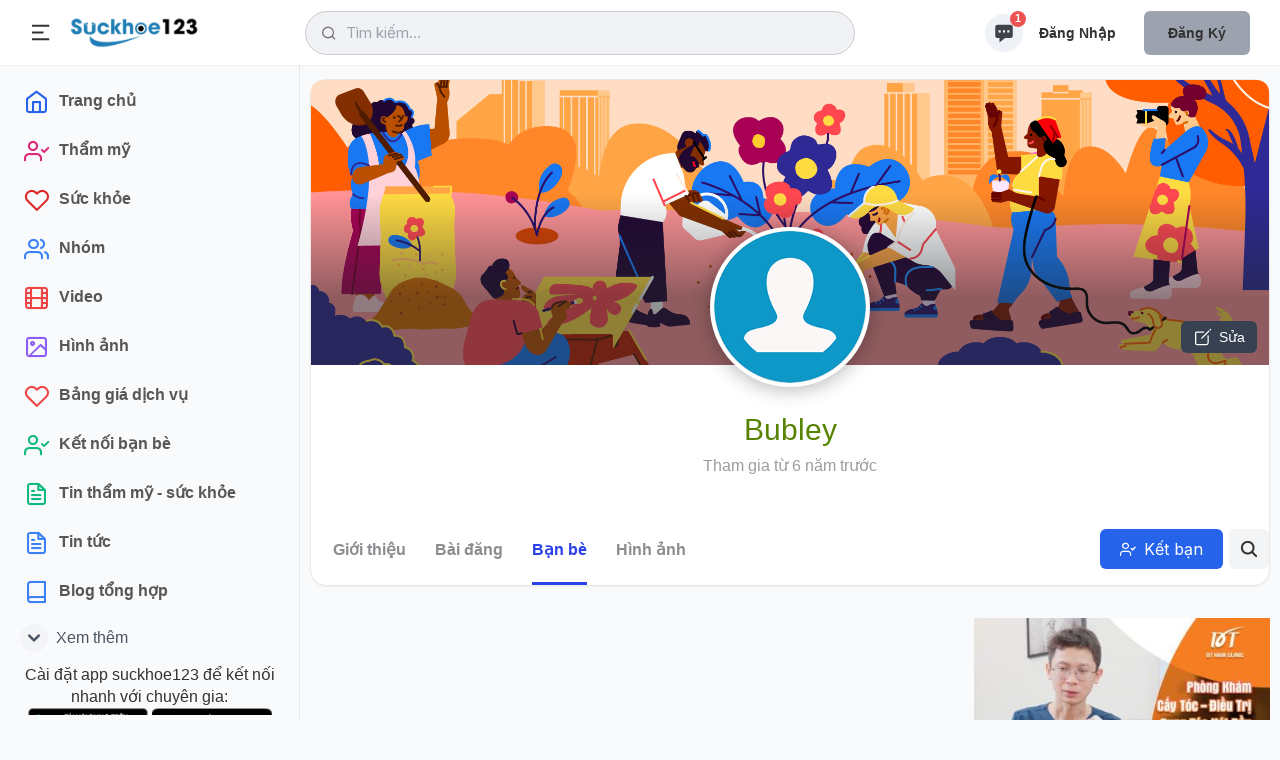

--- FILE ---
content_type: text/html; charset=utf-8
request_url: https://suckhoe123.vn/user/2800/friends/
body_size: 10357
content:
<!DOCTYPE html>
<html lang="vi" xmlns="http://www.w3.org/1999/xhtml" prefix="og: http://ogp.me/ns#">
<head>
<title>Trang thông tin của Bubley | Bạn bè</title>
<meta name="viewport" content="width=device-width, initial-scale=1, shrink-to-fit=no" />
<meta name="theme-color" content="#4193c1" />
<meta name="description" content="Bubley là kênh thông tin cá nhân chính thức trên Suckhoe123 - Chuyên trang tư vấn thẩm mỹ &amp; sức khoẻ" />
<meta name="author" content="Suckhoe123 - Chuyên trang tư vấn thẩm mỹ & sức khoẻ" />
<meta name="copyright" content="Suckhoe123 - Chuyên trang tư vấn thẩm mỹ & sức khoẻ [lienhe@suckhoe123.vn]" />
<meta name="robots" content="index, archive, follow, noodp" />
<meta name="googlebot" content="index,archive,follow,noodp" />
<meta name="msnbot" content="all,index,follow" />
<meta name="generator" content="NukeViet v4.0" />
<meta http-equiv="Content-Type" content="text/html; charset=utf-8" />
<meta property="og:title" content="Trang thông tin của Bubley | Bạn bè" />
<meta property="og:type" content="website" />
<meta property="og:description" content="Bubley là kênh thông tin cá nhân chính thức trên Suckhoe123 - Chuyên trang tư vấn thẩm mỹ &amp; sức khoẻ" />
<meta property="og:site_name" content="Suckhoe123 - Chuyên trang tư vấn thẩm mỹ &amp; sức khoẻ" />
<meta property="og:image" content="https://suckhoe123.vn/themes/default/images/users/no_avatar.png" />
<meta property="og:url" content="https://suckhoe123.vn/user/2800/members/" />
<link rel="shortcut icon" href="/uploads/favicon_150_156.png">
<link rel="canonical" href="/user/2800/members/">
<link rel="StyleSheet" href="/themes/smile/css/uikit.min.css?t=1795">
<link rel="StyleSheet" href="/themes/smile/css/style.css?t=1795">
<link rel="StyleSheet" href="/themes/smile/css/tailwind.css?t=1795">
<link rel="StyleSheet" href="/themes/default/css/smile.css?t=1795">
<link type="text/css" href="/assets/js/jquery-ui/jquery-ui.min.css?t=1795" rel="stylesheet" />
<link rel="StyleSheet" href="/themes/default/css/chat.css?t=268">
<style type="text/css">
		@font-face{font-family:'Feather-Icons';src:url("/themes/smile/fonts/Feather-Icons.ttf?7ncawf") format("truetype"),url("/themes/smile/fonts/Feather-Icons.woff?7ncawf") format("woff"),url("/themes/smile/fonts/Feather-Icons.svg?7ncawf#Feather-Icons") format("svg");font-weight:normal;font-style:normal}@font-face{font-family:'Material-Icons';src:url("/themes/smile/fonts/Material-Icons.ttf?e8u1sb") format("truetype"),url("/themes/smile/fonts/Material-Icons.woff?e8u1sb") format("woff"),url("/themes/smile/fonts/Material-Icons.svg?e8u1sb#Material-Icons") format("svg");font-weight:normal;font-style:normal}
    .popup-box {
        background-color: #ffffff;
        border-radius: 8px 8px 0 0;
        -webkit-box-shadow: 0 1px 3px 0 rgb(0 0 0 / 10%), 0 1px 2px 0 rgb(0 0 0 / 6%);
        box-shadow: 0 1px 3px 0 rgb(0 0 0 / 10%), 0 1px 2px 0 rgb(0 0 0 / 6%);
        bottom: 0;
        height: 415px;
        width: 310px;
    }
    .round.hollow a {
        border: 2px solid #ff6701;
        border-radius: 35px;
        color: red;
        color: #ff6701;
        font-size: 23px;
        padding: 10px 21px;
        text-decoration: none;
        font-family: 'Open Sans', sans-serif;
    }
    .round.hollow a:hover {
        border: 2px solid #000;
        border-radius: 35px;
        color: red;
        color: #000;
        font-size: 23px;
        padding: 10px 21px;
        text-decoration: none;
    }
    .popup-box-on {
        display: block !important;
    }

    .bg_none i {
        border: 1px solid #ff6701;
        border-radius: 25px;
        color: #ff6701;
        font-size: 17px;
        height: 33px;
        line-height: 30px;
        width: 33px;
    }
    .bg_none:hover i {
        border: 1px solid #000;
        border-radius: 25px;
        color: #000;
        font-size: 17px;
        height: 33px;
        line-height: 30px;
        width: 33px;
    }

    .popup-head-left img {
        border: 1px solid #7b7b7b;
        border-radius: 50%;
        width: 44px;
    }
    .popup-messages-footer > textarea {
        border-bottom: 1px solid #b2b2b2 !important;
        height: 34px !important;
        margin: 7px;
        padding: 5px !important;
        border: medium none;
        width: 95% !important;
    }

    .previewChat{
        display: contents;
        width: 100%;
        position: relative;
    }
    .previewChat .list_itemsbefore{
        position: relative;
        display: contents;
    }
    .previewChat .list_itemsbefore img{
        width: 36px;
        margin-right: 3px;
        height: 36px;
        border-radius: 5px;
    }
    #listBoxChat{
        position: fixed;
        bottom: 0;
        right: 86px;
    }
    #chatUsers{
        position: fixed;
        bottom: 80px;
        right: 5px;
    }
</style>
	<!-- Global site tag (gtag.js) - Google Analytics -->
	<script data-show="inline" async src="https://www.googletagmanager.com/gtag/js?id=UA-43779052-5"></script>
	<script data-show="inline">
		window.dataLayer = window.dataLayer || [];
		function gtag(){dataLayer.push(arguments);}
		gtag('js', new Date());
		gtag('config', 'UA-43779052-5');
	</script>
	<!-- Google Tag Manager -->
	<script data-show="inline">(function(w,d,s,l,i){w[l]=w[l]||[];w[l].push({'gtm.start':
	new Date().getTime(),event:'gtm.js'});var f=d.getElementsByTagName(s)[0],
	j=d.createElement(s),dl=l!='dataLayer'?'&l='+l:'';j.async=true;j.src=
	'https://www.googletagmanager.com/gtm.js?id='+i+dl;f.parentNode.insertBefore(j,f);
	})(window,document,'script','dataLayer','GTM-KW3SNKF');</script>
	<!-- End Google Tag Manager -->
<script data-show="inline" defer src="https://www.gstatic.com/firebasejs/8.10.0/firebase-app.js"></script>
<script data-show="inline" defer src="https://www.gstatic.com/firebasejs/8.10.0/firebase-database.js"></script>
<script data-show="inline" defer src="https://www.gstatic.com/firebasejs/8.10.0/firebase-storage.js"></script>
<script data-show="inline" defer src="https://www.gstatic.com/firebasejs/8.10.0/firebase-firestore.js"></script>

<!--auth-->
<script data-show="inline" defer src="https://www.gstatic.com/firebasejs/ui/6.0.1/firebase-ui-auth.js"></script>
<script data-show="inline" defer src="https://www.gstatic.com/firebasejs/8.10.0/firebase-auth.js"></script>
<script data-show="inline" defer src="/themes/default/modules/chat/libFirebase.js"></script>

<script type="text/javascript">
var NV_SESSIONS_GLOBALTABLE = "nv4_sessions";
	var SC_CONFIG = {
		apiKey: "AIzaSyBpt0EtTEYNZS3qWqvJSLujhkAs8I2sym8",
		databaseURL: "https://suckhoe123-b8d31.firebaseio.com/",
		projectId: "213499681043",
		authDomain: "213499681043.firebaseapp.com",
		storageBucket: "213499681043.appspot.com",
		messagingSenderId: "170782791305",
		appId: "1:170782791305:web:7df1409aa7733c22289858"
	};
</script></head>
	<body>
	<!-- Google Tag Manager (noscript) -->
	<noscript><iframe src="https://www.googletagmanager.com/ns.html?id=GTM-KW3SNKF"
	height="0" width="0" style="display:none;visibility:hidden"></iframe></noscript>
	<!-- End Google Tag Manager (noscript) -->
	<!-- Messenger Plugin chat Code -->
	<div id="fb-root"></div>

			<!-- Your Plugin chat code -->
			<div id="fb-customer-chat" class="fb-customerchat">
			</div>
<div id="wrapper">
    <!-- Header -->
    <header>
        <div class="header_wrap">
            <div class="header_inner mcontainer">
                <div class="left_side">
                    <span class="slide_menu" uk-toggle="target: #wrapper ; cls: is-collapse is-active">
                        <svg xmlns="http://www.w3.org/2000/svg" viewBox="0 0 24 24" width="24" height="24"><path d="M3 4h18v2H3V4zm0 7h12v2H3v-2zm0 7h18v2H3v-2z" fill="currentColor"></path></svg>
                    </span>
                    <div id="logo">
                                                <a title="Suckhoe123 - Chuyên trang tư vấn thẩm mỹ &amp; sức khoẻ" href="/"><img src="/uploads/logo.webp" alt="Suckhoe123 - Chuyên trang tư vấn thẩm mỹ &amp; sức khoẻ" /></a>
                    </div>
                </div>
<!-- search icon for mobile -->
<div class="header-search-icon" uk-toggle="target: #wrapper ; cls: show-searchbox"> </div>
<div class="header_search"><i class="icon-feather-search"></i>
    <input data-url="/search/news/?q=" data-minlength="3" type="text" id="search-box" value="" class="form-control" maxlength="60" autocomplete="off" placeholder="Tìm kiếm..." />
    <div uk-drop="mode: click" class="header_search_dropdown">
        <div class="dropdown_scrollbar" data-simplebar style="height: 500px">
            <div id="header_search_dropdown">
                <h4 class="search_title">Từ khóa được quan tâm</h4>
                <ul>
                    <li>
                        <a onclick="nvNumsearch(77943, 'Nâng Mũi')"  title="Nâng Mũi" href="/lam-dep/nang-mui/">
                            <img src="/uploads/lam-dep/nang-mui.jpg&w=80&h=80&checkress=4b25b1db2ac0586a23183ca973ceaf5a" alt="Nâng Mũi" class="list-avatar">
                            <div class="list-name">Nâng Mũi<span>Phẫu thuật nâng mũi giúp nâng cao sống mũi, tạo hình đầu mũi cao tròn, thu hẹp cánh mũi</span></div>
                        </a>
                    </li>
                    <li>
                        <a onclick="nvNumsearch(77901, 'Nâng Ngực')"  title="Nâng Ngực" href="/lam-dep/nang-nguc/">
                            <img src="/uploads/lam-dep/nang-nguc_1.jpg&w=80&h=80&checkress=4b25b1db2ac0586a23183ca973ceaf5a" alt="Nâng Ngực" class="list-avatar">
                            <div class="list-name">Nâng Ngực<span>Phẫu thuật nâng ngực tăng kích thước vòng 1, khắc phục ngực teo lép và chảy xệ</span></div>
                        </a>
                    </li>
                    <li>
                        <a onclick="nvNumsearch(77944, 'Cắt Mí')"  title="Cắt Mí" href="/lam-dep/cat-mi/">
                            <img src="/uploads/lam-dep/cat-mi.jpg&w=80&h=80&checkress=4b25b1db2ac0586a23183ca973ceaf5a" alt="Cắt Mí" class="list-avatar">
                            <div class="list-name">Cắt Mí<span>Những điều cần biết về cắt mí, cắt mí mini, cắt mí toàn phần, mở góc mắt trong đẹp, an toàn, hiệu quả</span></div>
                        </a>
                    </li>
                    <li>
                        <a onclick="nvNumsearch(77906, 'Hút Mỡ')"  title="Hút Mỡ" href="/lam-dep/hut-mo-bung-lipo/">
                            <img src="/uploads/lam-dep/hut-mo-2.jpg&w=80&h=80&checkress=4b25b1db2ac0586a23183ca973ceaf5a" alt="Hút Mỡ" class="list-avatar">
                            <div class="list-name">Hút Mỡ<span>Những điều cần biết về hút mỡ bụng và hút mỡ nhiều vùng an toàn, hiệu quả</span></div>
                        </a>
                    </li>
                    <li>
                        <a onclick="nvNumsearch(77916, 'Niềng Răng')"  title="Niềng Răng" href="/lam-dep/nieng-rang/">
                            <img src="/uploads/lam-dep/nieng-rang.jpg&w=80&h=80&checkress=4b25b1db2ac0586a23183ca973ceaf5a" alt="Niềng Răng" class="list-avatar">
                            <div class="list-name">Niềng Răng<span>Niềng răng mắc cài kim loại, mắc cài sứ, niềng răng mặt lưỡi, niềng răng trong suốt</span></div>
                        </a>
                    </li>
                    <li>
                        <a onclick="nvNumsearch(77910, 'Bọc Răng Sứ')"  title="Bọc Răng Sứ" href="/lam-dep/boc-rang-su/">
                            <img src="/uploads/lam-dep/boc-rang-su.jpg&w=80&h=80&checkress=4b25b1db2ac0586a23183ca973ceaf5a" alt="Bọc Răng Sứ" class="list-avatar">
                            <div class="list-name">Bọc Răng Sứ<span>Bọc răng thẩm mỹ bằng sứ</span></div>
                        </a>
                    </li>
                    <li>
                        <a onclick="nvNumsearch(77919, 'Trồng Răng Implant')"  title="Trồng Răng Implant" href="/lam-dep/trong-rang-implant/">
                            <img src="/uploads/lam-dep/trong-rang-implant.jpg&w=80&h=80&checkress=4b25b1db2ac0586a23183ca973ceaf5a" alt="Trồng Răng Implant" class="list-avatar">
                            <div class="list-name">Trồng Răng Implant<span></span></div>
                        </a>
                    </li>
                    <li>
                        <a onclick="nvNumsearch(77895, 'Căng Da Mặt')"  title="Căng Da Mặt" href="/lam-dep/cang-da-mat/">
                            <img src="/uploads/lam-dep/sk8.jpg&w=80&h=80&checkress=4b25b1db2ac0586a23183ca973ceaf5a" alt="Căng Da Mặt" class="list-avatar">
                            <div class="list-name">Căng Da Mặt<span>Căng da mặt khắc phục da mặt chảy xệ, cổ chảy xệ, nếp nhăn do lão hóa, giúp trẻ hơn 10 tuổi.</span></div>
                        </a>
                    </li>
                </ul>
            </div>
        </div>

    </div>
</div>
                <div class="right_side">
                    <div class="header_widgets">
<script data-show="inline" type="text/javascript">
	var NV_ALLOW_CHAT = '0';
	var fileType = {};
	var mainchat = false;
	var uid = '';
	var userid = chat_userid = '';
	var userPhoto = '';
	var userFullName = '';
	var timerequest_online = 30 * 1000;
	var firebase_logs = 1;
	var link_user_detail = '';
	fileType.doc =  "/themes/default/images/chat/doc.png";
	fileType.pdf =  "/themes/default/images/chat/pdf.png";

	var sound_message_sent = "/themes/default/modules/chat/sound/message_sent.mp3";
	var no_img_avatar = "/themes/default/images/users/no_avatar.png";
	var loading_img = "/themes/default/images/chat/loading.gif";
	var email_auth = '';
	var pass_auth = '';
	var auth_logined = false;
</script>
<script data-show="inline" defer src="/themes/default/js/chatSDK.js?t=1795"></script>
<audio id="sound_message_received">
  <source src="/themes/default/modules/chat/sound/message_received.mp3" type="audio/mpeg">
  Your browser does not support the audio element.
</audio>
<audio id="sound_message_sent">
    <source src="/themes/default/modules/chat/sound/message_sent.mp3" type="audio/mpeg">
	Your browser does not support the audio element.
</audio>
<audio id="sound_message_call_received" loop>
	<source src="/themes/default/modules/chat/sound/sound_message_call_received.mp3" type="audio/mpeg">
	Your browser does not support the audio element.
</audio>
<audio id="sound_message_call" loop>
	<source src="/themes/default/modules/chat/sound/messenger_call.mp3" type="audio/mpeg">
	Your browser does not support the audio element.
</audio>
<a href="javascript:void(0);" rel="nofollow" class="updateMess is_icon" uk-tooltip="title: Message">
	<svg fill="currentColor" viewBox="0 0 20 20" xmlns="http://www.w3.org/2000/svg"><path fill-rule="evenodd" d="M18 5v8a2 2 0 01-2 2h-5l-5 4v-4H4a2 2 0 01-2-2V5a2 2 0 012-2h12a2 2 0 012 2zM7 8H5v2h2V8zm2 0h2v2H9V8zm6 0h-2v2h2V8z" clip-rule="evenodd"></path></svg>
	<span id="nummess">1</span>
</a>
<div uk-drop="mode: click" class="header_dropdown is_message">
	<div  class="dropdown_scrollbar" data-simplebar>
		<div class="drop_headline">
			<h4>Tin nhắn của bạn </h4>
			<div class="btn_action">
				<a href="#" data-tippy-placement="left" title="Notifications">
					<ion-icon name="settings-outline" uk-tooltip="title: Message settings ; pos: left"></ion-icon>
				</a>
				<a href="#" data-tippy-placement="left" title="Mark as read all">
					<ion-icon name="checkbox-outline"></ion-icon>
				</a>
			</div>
		</div>
				<input type="text" class="uk-input" placeholder="Tìm kiếm tin nhắn">
		<ul>
			<li class="un-read">
				<a href="/users/">
					<div class="drop_avatar"> <img src="/themes/smile/images//system.png" alt="System">
					</div>
					<div class="drop_text">
						<strong>Sức khỏe 123 </strong> <time>1 phút trước</time>
						<p>Đăng ký tài khoản để tương tác với chuyên gia ngay!</p>
					</div>
				</a>
			</li>
		</ul>
	</div>
</div>

<div id="listBoxChat">
    <div id="itemChat" class="grid_box_right grid md:grid-cols-2 gap-2">

    </div>
</div>
<div id="chatUsers" class="contact-list">
    <div class="grid_box_topright grid grid-cols-1 gap-2"></div>
</div>
<div class="create-post is-story" uk-modal id="chatModal">

</div>
<div class="capitalize flex font-semibold lg:block my-2 space-x-3 text-center text-sm">
    <a rel="nofollow" href="/users/login/" class="py-3 px-4">Đăng nhập</a>
    <a rel="nofollow" href="/users/register/" class="bg-gray-400 purple-500 px-6 py-3 rounded-md shadow">Đăng ký</a>
</div>
                     </div>

                 </div>
             </div>
         </div>
     </header>

     <!-- sidebar -->
    <div class="sidebar">
        <div class="sidebar_inner" data-simplebar>
            <ul>
		<li >
		<a href="/" title="Trang chủ" >
						<i class="icon-feather-home text-blue-600"></i>
			<span>Trang chủ</span>
		</a>
	</li>
	<li >
		<a href="/lam-dep/" title="Thẩm mỹ" >
						<i class="icon-feather-user-check text-pink-600"></i>
			<span>Thẩm mỹ</span>
		</a>
	</li>
	<li >
		<a href="/suc-khoe/" title="Sức khỏe" >
						<i class="icon-feather-heart text-red-600"></i>
			<span>Sức khỏe</span>
		</a>
	</li>
	<li >
		<a href="/group/" title="Nhóm" >
						<i class="icon-feather-users text-blue-500"></i>
			<span>Nhóm</span>
		</a>
	</li>
	<li >
		<a href="/videos/" title="Video" >
						<i class="icon-feather-film text-red-500"></i>
			<span>Video</span>
		</a>
	</li>
	<li >
		<a href="/photos/" title="Hình ảnh" >
						<i class="icon-feather-image text-purple-500"></i>
			<span>Hình ảnh</span>
		</a>
	</li>
	<li >
		<a href="/bang-gia/" title="Bảng giá dịch vụ" >
						<i class="icon-feather-heart text-red-500"></i>
			<span>Bảng giá dịch vụ</span>
		</a>
	</li>
	<li >
		<a href="/users/memberlist/" title="Kết nối bạn bè" >
						<i class="icon-feather-user-check text-green-500"></i>
			<span>Kết nối bạn bè</span>
		</a>
	</li>
	<li >
		<a href="/news/" title="Tin thẩm mỹ - sức khỏe" >
						<i class="icon-feather-file-text text-green-500"></i>
			<span>Tin thẩm mỹ - sức khỏe</span>
		</a>
	</li>
	<li >
		<a href="/tin-tuc/" title="Tin tức" >
						<i class="icon-feather-file-text text-blue-500"></i>
			<span>Tin tức</span>
		</a>
	</li>
	<li >
		<a href="/blogs/" title="text-pink-500" >
						<i class="icon-feather-book text-blue-500"></i>
			<span>Blog tổng hợp</span>
		</a>
	</li>
	<li id="more-veiw" hidden >
		<a href="/blog/" title="Blog thẩm mỹ" >
						<i class="icon-feather-book text-pink-500"></i>
			<span>Blog thẩm mỹ</span>
		</a>
	</li>
	<li id="more-veiw" hidden >
		<a href="/suc-khoe/blog/" title="Blog sức khỏe" >
						<i class="icon-feather-book text-green-500"></i>
			<span>Blog sức khỏe</span>
		</a>
	</li>
	<li id="more-veiw" hidden >
		<a href="/contact/" title="Liên hệ" >
						<i class="icon-feather-mail text-indigo-500"></i>
			<span>Liên hệ</span>
		</a>
	</li>
</ul>
<a href="#" class="see-mover h-10 flex my-1 pl-2 rounded-xl text-gray-600" uk-toggle="target: #more-veiw; animation: uk-animation-fade">
	<span class="w-full flex items-center" id="more-veiw">
		<svg class="  bg-gray-100 mr-2 p-0.5 rounded-full text-lg w-7" fill="currentColor" viewBox="0 0 20 20" xmlns="http://www.w3.org/2000/svg"><path fill-rule="evenodd" d="M5.293 7.293a1 1 0 011.414 0L10 10.586l3.293-3.293a1 1 0 111.414 1.414l-4 4a1 1 0 01-1.414 0l-4-4a1 1 0 010-1.414z" clip-rule="evenodd"></path></svg>
		Xem thêm
	</span>
	<span class="w-full flex items-center" id="more-veiw" hidden>
		<svg  class="bg-gray-100 mr-2 p-0.5 rounded-full text-lg w-7"  fill="currentColor" viewBox="0 0 20 20" xmlns="http://www.w3.org/2000/svg"><path fill-rule="evenodd" d="M14.707 12.707a1 1 0 01-1.414 0L10 9.414l-3.293 3.293a1 1 0 01-1.414-1.414l4-4a1 1 0 011.414 0l4 4a1 1 0 010 1.414z" clip-rule="evenodd"></path></svg>
		Thu gọn
	</span>
</a>

            <div class="text-center">
                Cài đặt app suckhoe123 để kết nối nhanh với chuyên gia:<br>
                <a target="_blank" href="https://play.google.com/store/apps/details?id=com.suckhoe123.app"><img alt="Tải app android suckhoe123" width="120px" height="36px" src="/themes/smile/images/android.png"></a>
                <a target="_blank" href="https://apps.apple.com/us/app/suckhoe123/id6448336829"><img alt="Tải app ios suckhoe123" width="120px" height="36px" src="/themes/smile/images/ios.png"></a>
            </div>
            <ul class="side_links" data-sub-title="Menu nhanh">
		<li>
		<a rel="nofollow" title="Công cụ" href="javascript:void(0);"><span> Công cụ</span></a>
				<ul>
			<li>
	<a title="Trắc nghiệm da Bauman" href="/trac-nghiem-da-bauman/">Trắc nghiệm da...</a>
</li>
<li>
	<a title="Thuật ngữ y khoa" href="/terminology/">Thuật ngữ y khoa</a>
</li>
<li>
	<a title="Từ điển y khoa" href="/dictionary/">Từ điển y khoa</a>
</li>
<li>
	<a title="Chỉ số BMI" href="/bmi/">Chỉ số BMI</a>
</li>
<li>
	<a title="Công cụ tính BMR" href="/bmr/">Công cụ tính BMR</a>
</li>

		</ul>
	</li>
	<li>
		<a rel="nofollow" title="Trang thẩm mỹ" href="/lam-dep/"><span> Trang thẩm mỹ</span></a>
	</li>
	<li>
		<a rel="nofollow" title="Trang sức khỏe" href="/suc-khoe/"><span> Trang sức khỏe</span></a>
	</li>
<div class="footer-links">
		<a rel="nofollow" title="Giới thiệu" href="/about/" >Giới thiệu</a>
	<a rel="nofollow" title="Liên hệ" href="/contact/" >Liên hệ</a>
	<a rel="nofollow" title="Tài khoản" href="/users/" >Tài khoản</a>
	<a rel="nofollow" title="Điều khoản sử dụng" href="/siteterms/" >Điều khoản sử dụng</a>
</div>

            <div style="font-size: 12px"><i>Hệ thống đang hoạt động thử nghiệm chờ cấp phép</i></div>
            <a href="//www.dmca.com/Protection/Status.aspx?ID=e8885e8b-ca5c-4606-a709-a5d47d4858ff" title="DMCA.com Protection Status" class="dmca-badge"> <img width="135px" height="28px" src="//images.dmca.com/Badges/_dmca_premi_badge_4.png?ID=e8885e8b-ca5c-4606-a709-a5d47d4858ff" alt="DMCA.com Protection Status"></a> 

        </div>

        <!-- sidebar overly for mobile -->
        <div class="side_overly" uk-toggle="target: #wrapper ; cls: is-collapse is-active"></div>

    </div>
	<!-- Main Contents -->
	<div class="main_content">
		<div class="mcontainer">
<div class="profile user-profile">
    <div class="profiles_banner">
        <img src="/themes/default/images/smile/groups-default-cover.png" alt="">
        <div class="profile_action absolute bottom-0 right-0 space-x-1.5 p-3 text-sm hidden lg:flex">
            <a href="#" class="flex items-center justify-center h-8 px-3 rounded-md bg-gray-700 bg-opacity-70 text-white space-x-1.5">
                <ion-icon name="create-outline" class="text-xl md hydrated" role="img" aria-label="create outline"></ion-icon>
                <span> Sửa </span>
            </a>
        </div>
    </div>
    <div class="profiles_content">
        <div class="profile_avatar">
            <div class="profile_avatar_holder">
                <img src="/themes/default/images/users/no_avatar.png" alt="Bubley">
            </div>
            <div class="user_status"></div>
            <div class="icon_change_photo" hidden=""> <ion-icon name="camera" class="text-xl md hydrated" role="img" aria-label="camera"></ion-icon> </div>
        </div>
        <div class="profile_info">
            <h1>Bubley</h1>
            <p>Tham gia từ 6 năm trước</p>
        </div>
    </div>
    <div class="flex justify-between lg:border-t border-gray-100 flex-col-reverse lg:flex-row pt-2">
        <nav class="responsive-nav pl-3">
            <ul>
                <li><a title="Giới thiệu" href="/user/2800/about/">Giới thiệu</a></li>
                <li><a title="Bài đăng" href="/user/2800/">Bài đăng</a></li>
                <li class=uk-active><a title="Bạn bè" href="/user/2800/friends/">Bạn bè</a></li>
                <li><a title="Hình ảnh" href="/user/2800/photos/">Hình ảnh</a></li>
            </ul>
        </nav>
        <div class="flex items-center space-x-1.5 flex-shrink-0 pr-4 mb-2 justify-center order-1 relative">
            <button onclick="nv_smile_make_friend(this, 2800, 'd226e927bae5fcdd5de7d43da588c1a9')" class="flex items-center justify-center h-10 px-5 rounded-md bg-blue-600 text-white">
                <i class="icon-feather-user-check">&nbsp;</i>
                Kết bạn
            </button>
            <a href="#" class="flex items-center justify-center h-10 w-10 rounded-md bg-gray-100" uk-toggle="target: #profile-search;animation: uk-animation-slide-top-small">
                <ion-icon name="search" class="text-xl md hydrated" role="img" aria-label="search"></ion-icon>
            </a>
            <div class="absolute bg-white z-10 flex items-center border rounded-md" id="profile-search" aria-hidden="true" style="" hidden="">
                <input type="text" placeholder="Search.." class="flex-1">
                <ion-icon name="close-outline" class="text-2xl hover:bg-gray-100 p-1 rounded-full mr-2 cursor-pointer md hydrated" uk-toggle="target: #profile-search;animation: uk-animation-slide-top-small" role="img" aria-label="close outline"></ion-icon>
            </div>
        </div>
    </div>
</div>

<div class="md:flex md:space-x-6">
    <div class="space-y-5 flex-shrink-0 md:w-8/12">
    </div>
<div class="w-full flex-shirink-0">
    <p style="text-align:center"><a href="https://www.facebook.com/DTHair.clinic" rel="nofollow" target="_blank"><img alt="Dr Duy Thành" height="761" src="/uploads/dr-duy-thanh.jpg&w=350&h=761&checkress=4693c6bbd555b2b93df594c79a4f76d2" width="350" /></a></p><p>&nbsp;</p>

</div>
		</div>
	</div>
</div>
<!-- popup share for smile-->
<div id="share-post-modal" class="create-post is-story" uk-modal>
    <div class="dvPreview" id="dvPreview"></div>
</div>
<!-- For Night mode -->
        <div id="timeoutsess" class="chromeframe">
                Bạn đã không sử dụng Site, <a onclick="timeoutsesscancel();" href="#">Bấm vào đây để duy trì trạng thái đăng nhập</a>. Thời gian chờ: <span id="secField"> 60 </span> giây
        </div>
        <div id="openidResult" class="nv-alert" style="display:none"></div>
        <div id="openidBt" data-result="" data-redirect=""></div>
        <!-- Javascript
        ================================================== -->
<script src="/assets/js/jquery/jquery.min.js?t=1795"></script>
<script>var nv_base_siteurl="/",nv_lang_data="vi",nv_lang_interface="vi",nv_name_variable="nv",nv_fc_variable="op",nv_lang_variable="language",nv_module_name="smile",nv_func_name="user",nv_is_user=0, nv_my_ofs=0,nv_my_abbr="+07",nv_cookie_prefix="nv4c_x4aQ9",nv_check_pass_mstime=17938000,nv_area_admin=0,nv_safemode=0,theme_responsive=0,nv_is_recaptcha=1,nv_recaptcha_sitekey="6LdHwJQUAAAAAPsK1nVi8wVB1EA4c2Nayf5vNF_k",nv_recaptcha_type="image",nv_recaptcha_elements=[];</script>
<script src='https://www.google.com/recaptcha/api.js?hl=vi'></script>
<script src="/assets/js/language/vi.js?t=1795"></script>
<script src="/assets/js/global.js?t=1795"></script>
<script src="/themes/default/js/smile.js?t=1795"></script>
<script src="/themes/smile/js/tippy.all.min.js?t=1795"></script>
<script src="/themes/smile/js/uikit.js?t=1795"></script>
<script src="/themes/smile/js/simplebar.js?t=1795"></script>
<script src="/themes/smile/js/jquery.lazyload.min.js?t=1795"></script>
<script src="/themes/smile/js/custom.js?t=1795"></script>
<script src="/themes/smile/js/bootstrap-select.min.js?t=1795"></script>
<script type="application/ld+json">
    {
      "@context": "https://schema.org",
      "@type": "WebSite",
      "url": "https://suckhoe123.vn/",
      "potentialAction": {
        "@type": "SearchAction",
        "target": {
          "@type": "EntryPoint",
          "urlTemplate": "https://suckhoe123.vn/search/?q={search_term_string}"
        },
        "query-input": "required name=search_term_string"
      }
    }
    </script>
<script>
	var chatbox = document.getElementById('fb-customer-chat');
	chatbox.setAttribute("page_id", "1843063355723758");
	chatbox.setAttribute("attribution", "biz_inbox");

	window.fbAsyncInit = function() {
		FB.init({
			xfbml            : true,
			version          : 'v12.0'
		});
	};

	(function(d, s, id) {
		var js, fjs = d.getElementsByTagName(s)[0];
		if (d.getElementById(id)) return;
		js = d.createElement(s); js.id = id;
		js.src = 'https://connect.facebook.net/vi_VN/sdk/xfbml.customerchat.js';
		fjs.parentNode.insertBefore(js, fjs);
	}(document, 'script', 'facebook-jssdk'));
	</script>
<script type="text/javascript">
    var delay = (function(){
        var timer = 0;
        return function(callback, ms){
            clearTimeout (timer);
            timer = setTimeout(callback, ms);
        };
    })();
    var inputSearch = document.getElementById("search-box");
    var currentFocus;
    inputSearch.addEventListener("keyup", function(event) {
        if (event.keyCode === 13) {
            searchSubmit($(this).val());
            event.preventDefault();
        }else{
            searchfunction($(this).val());
        }
    });

    function searchfunction(keyword) {
        delay(function(){
            $.ajax({
                url: nv_base_siteurl + 'index.php?' + nv_lang_variable + '=' + nv_lang_data + '&' + nv_name_variable + '=search&' + nv_fc_variable + '=main&suggest=1&term=' + keyword,
                dataType: "json",
                success: function (data) {
                    var a = $('#header_search_dropdown');
                    a.html('');
                    var b = document.createElement("ul");
                    b.setAttribute("class", 'items-s' );
                    $.each(data, function(i, $listdata) {
                        if( i == 'catalog' ){
                            b.innerHTML += '<li class="search_title"><simple class="icon-feather-file-text"></simple> Chủ đề </li>';
                        }else if( i == 'doctor' ){
                            b.innerHTML += '<li class="search_title"><simple class="icon-feather-user"></simple> Bác sĩ </li>';
                        }else if( i == 'news' ){
                            b.innerHTML += '<li class="search_title"><simple class="icon-feather-list"></simple> Tin bài </li>';
                        }else if( i == 'questions' ){
                            b.innerHTML += '<li class="search_title"><simple class="icon-feather-book"></simple> Hỏi/đáp </li>';
                        }else if( i == 'videos' ){
                            b.innerHTML += '<li class="search_title"><simple class="icon-feather-video"></simple> Video </li>';
                        }else if( i == 'photos' ){
                            b.innerHTML += '<li class="search_title"><simple class="icon-feather-image"></simple> Hình ảnh </li>';
                        }
                        $.each($listdata, function(j, $info) {
                            $html_tmp = '';
                            if( $info['image'] == null || $info['image'] == ''){
                                $html_tmp = '<li><a href="' + $info['link'] + '" ><div class="list-name">' + $info['title'] + '<span>' + $info['content'] + '</span></div></a>';
                            }else{
                                $html_tmp = '<li><a href="' + $info['link'] + '" ><img class="list-avatar" src="' + $info['image'] + '" ><div class="list-name">' + $info['title'] + '<span>' + $info['content'] + '</span></div></a>';
                            }
                            b.innerHTML += $html_tmp;
                            a.append(b);
                        });
                    });
                }
            })
        }, 300 );
    }
    function searchSubmit(keyword) {
        if( keyword.length< 3 ){
            $('#search-box').focus().addClass('error-border');
            return false;
        }else{
            window.location.href = '/search/news/?q=' + rawurlencode(keyword);
            $('#search-box').removeClass('error-border');
        }

        return !1
    }
</script>
<script type="text/javascript" src="/assets/js/jquery-ui/jquery-ui.min.js?t=1795"></script>
<script>
    var imagesChatPreview = function(input, placeToInsertImagePreview, append=1 ) {
        var regex = /^([a-zA-Z0-9\s_\.\-:])+(.jpg|.jpeg|.gif|.png|.bmp)$/;
        if ( /\.(jpe?g|png|gif|bmp)$/i.test(input.files[0].name.toLowerCase()) ) {
            if (input.files) {
                var filesAmount = input.files.length;
                for (i = 0; i < filesAmount; i++) {
                    var reader = new FileReader();
                    reader.onload = function(event) {
                        $img_list = '<div class="list_itemsbefore"><img src="' + event.target.result + '"><i class="icon-feather-x-circle"></i></div>';
                        var sub_item = '';
                        if( append ){
                            if( $(placeToInsertImagePreview + ' .list_itemsbefore').length == 0 ){
                                $(placeToInsertImagePreview).append($img_list + sub_item);
                            }else{
                                $(placeToInsertImagePreview).append($img_list);
                            }
                        }else{
                            $(placeToInsertImagePreview).html($img_list + sub_item);
                        }
                        recall_remove_fileattach();
                    }
                    reader.readAsDataURL(input.files[i]);
                }
                $('.chat-popup .message-content-scrolbar').css('height', '270px');
                $('.list_itemsbefore').each(function (index) {
                    $(this).css('inset', 'calc(66.6667% + 1.01px) calc(0% + 0px) calc(0% + 0px) calc(50% + 1.01px)');
                })
            }
        } else {
            alert("Please upload a valid image file.");
        }
    };
</script>
<script src="//images.dmca.com/Badges/DMCABadgeHelper.min.js?t=1795"> </script>
<script type="text/javascript" src="/themes/default/images/smile/libs/infinite-scroll.pkgd.min.js?t=1795"></script>
<script>
        let $container = $('.contgitems').infiniteScroll({
            path: function() {
                return '?page=' + this.pageIndex;
            },
            history: true,
            hideNav: '.pagination',
            prefill: true,
            /*path: '.pagination__next',*/
            append: '.contgitems',
            debug: false,
            status: '.scroller-status'
        });
        $container.on( 'load.infiniteScroll', function( event, body ) {
            recall_remove_photo();
        });

    </script>
<script>
    (function (window, document, undefined) {
        'use strict';
        if (!('localStorage' in window)) return;
        var nightMode = localStorage.getItem('gmtNightMode');
        if (nightMode) {
            document.documentElement.className += ' night-mode dark';
        }

    })(window, document);

    (function (window, document, undefined) {

        'use strict';

        // Feature test
        if (!('localStorage' in window)) return;

        // Get our newly insert toggle
        var nightMode = document.querySelector('#night-mode');
        if (!nightMode) return;

        // When clicked, toggle night mode on or off
        nightMode.addEventListener('click', function (event) {
            event.preventDefault();
            document.documentElement.classList.toggle('dark');
            if (document.documentElement.classList.contains('dark')) {
                localStorage.setItem('gmtNightMode', true);
                return;
            }
            localStorage.removeItem('gmtNightMode');
        }, false);

    })(window, document);
</script>
<script src="https://unpkg.com/ionicons@5.2.3/dist/ionicons.js"></script>

</body>
</html><script src="https://ads.suckhoe123.vn/pageads/js/ads.min.js?t=2"></script>

--- FILE ---
content_type: text/css
request_url: https://suckhoe123.vn/themes/default/css/smile.css?t=1795
body_size: 2235
content:
/**
 * @Project NUKEVIET 4.x
 * @Author VINADES.,JSC (contact@vinades.vn)
 * @Copyright (C) 2014 VINADES.,JSC. All rights reserved
 * @License GNU/GPL version 2 or any later version
 * @Createdate Tue, 08 Apr 2014 15:13:43 GMT
 */

/* as fb */
.uiInlineTokenizer .uiToken {
    top: 2px;
}

.uiInlineTokenizer {
    border: 1px solid #BDC7D8;
    cursor: text;
}
.uiCloseButtonSmall {
    background-image: url("../images/smile/delfb.png");
    height: 11px;
    margin-top: 1px;
    width: 11px;
}
.uiCloseButton {
    cursor: pointer;
    display: inline-block;
    margin: 0;
    padding: 0;
}
.uiTypeahead{
    border-top: 1px solid #ccc;
}
.uiTypeahead .innerWrap {
    overflow: hidden;
}
.uiTypeahead .textInput {
    background:none !important;
    border: none!important;
    border: 0 none;
    outline: 0 none;
    -webkit-box-shadow: 0 0 0 #fff;
    -moz-box-shadow: 0 0 0 #fff;
    box-shadow: 0 0 0 #fff;
}
.uiTypeahead .selected {
    background-color: #E2E8F6;
}
.uiTypeaheadDisabled, .uiTypeaheadDisabled div.wrap {
    border-color: #CCCCCC;
}
.uiTypeaheadDisabled div.wrap {
    background: none repeat scroll 0 0 #E2E2E2;
}
.uiToken {
    background: #E6E6E6;
    border: 1px solid #ccc;
    border-radius: 2px 2px 2px 2px;
    color: #1C2A47;
    cursor: default;
    display: inline-block;
    height: 25px;
    line-height: 24px;
    margin: 0 4px 4px 0;
    padding: 0 3px;
    position: relative;
    font-size: 13px;
    white-space: nowrap;
    cursor: pointer;
}
.uiToken .remove {
    margin: 2px 0 -2px 1px;
    outline: medium none;
}
.uiTokenSelected {
    background-color: #6D84B4;
    border-color: #3B5998;
    color: #FFFFFF;
}
.uiTokenGray {
    background: none repeat scroll 0 0 #DDDDDD;
    border-color: gray;
}
.uiTokenizer {
    background: none repeat scroll 0 0 #FFFFFF;
}

.tokenarea {
    overflow: hidden;
    padding-left: 3px;
}
.uiContextualTypeaheadView {
    position: static;
}
.uiTypeaheadView ul {
    -moz-border-bottom-colors: none;
    -moz-border-left-colors: none;
    -moz-border-right-colors: none;
    -moz-border-top-colors: none;
    background: none repeat scroll 0 0 #FFFFFF;
    border-color: #333333 #333333 #293E6A;
    border-image: none;
    border-style: solid;
    border-width: 1px 1px 2px;
    overflow: hidden;
    padding: 2px 0;
}
.like_repicon{
    position: absolute;
    bottom: -10px;
    right: 0px;
    font-size: 11px;
    padding: 0px 10px;
    background: #f3f4f6;
    border: 1px solid #d3d3d3;
    border-radius: 20px;
}
.elmPreview{
    padding: 20px;
}
.elmPreview img{
    width: 200px;
}
.dvPreview, .elmPreview{
    position: relative;
}
.dvPreview:empty, .elmPreview:empty {
    display: none;
}
.dvPreview i, .elmPreview i{
    position: absolute;
    cursor: pointer;
    top: 10px;
    right: 10px;
    color: #565656;
    font-size: 30px;
    z-index: 1;
}
.dvPreview list_itemsbefore img{
    width: 100%;
    height: 100%;
}
.dvPreview .list_itemsbefore span{
    position: absolute;
    font-size: 2em;
    color: #ffffff;
    font-weight: 500;
}
.resize-text{
    font-size: 14px;
    line-height: 20px;
}
.gradient-bg {
    margin-top: 12px;
    margin-left: 0 !important;
}
.gradient-bg li {
    display: inline-block;
    cursor: pointer;
}
.gradient-bg li img {
    border-radius: 8px;
    width: 32px;
    height: 32px;
    border: 2px solid #fff;
}
.gradient-img{
    background-repeat: no-repeat;
    background-size: 100%;
    background-position: center top;
    background-attachment: fixed;
}
.gradient-img textarea{
    background: transparent !important;
    color: #fff !important;
    text-align: center;
    text-shadow: 1px -1px #2a2a2a;
    display: flex;
    justify-content: center;
    align-items: center;
    font-size: 30px;
    font-weight: 700;
}
.gradient-img textarea::placeholder {
    color: #fff;
    text-align: center;
    text-shadow: 1px -1px #2a2a2a;
    opacity: 1;
}
.gradient-content-bg{
    background-position: center center;
    background-size: cover;
    position: relative;
    width: 100%;
    position: relative;
    height: calc(0.25 * 100vw);
}
.gradient-content-bg .content-box{
    margin: 0;
    position: absolute;
    font-size: 30px;
    font-weight: 700;
    top: 50%;
    left: 40%;
    transform: translate(-36%, -50%);
    color: #fff;
    text-align: center;
    text-shadow: 1px -1px #2a2a2a;
}
.gradient-content-bg.mdsize .content-box{
    font-size: 25px;
}
@media (max-width: 619px) {
    .gradient-content-bg{
        height: calc(0.66 * 100vw);
    }
    .gradient-content-bg .content-box{
        font-size: 23px;
    }
}

.video-container{
    position: relative;
}
.progress-circle {
    position: absolute;
    top: 50%;
    left: 50%;
    transform: translate(-50%, -50%);
    width: 50px;
    height: 50px;
    pointer-events: none;
}

.progress-circle .circle {
    transform: rotate(-90deg);
}

.progress-circle .background{
    fill: none;
    stroke: #e0e0e0;
    stroke-width: 5;
}

.progress-circle .progress {
    fill: none;
    stroke: #76c7c0;
    stroke-width: 4;
    stroke-linecap: round;
    transition: stroke-dashoffset 0.5s ease-in-out;
}

.progress-circle .icon {
    position: absolute;
    top: 50%;
    left: 50%;
    transform: translate(-50%, -50%);
    z-index: 1;
}

.fileGird{
    position: relative;
}
.fileGird span{
    position: absolute;
    font-size: 2em;
    color: #ffffff;
    font-weight: 500;
}

/*customer control video*/
.controls {
    position: absolute;
    left: 50%;
    bottom: 10px;
    transform: translateX(-50%);
    background: rgba(0, 0, 0, 0.7);
    padding: 10px;
    border-radius: 5px;
    display: flex;
    align-items: center;
    gap: 10px;
    pointer-events: auto;
    text-align: center;
    width: 98%;
    height: 38px;
    opacity: 0;
    transition: opacity 0.5s ease;
}
.controls.show {
    opacity: 1; /* Hiện thanh điều khiển khi có lớp 'show' */
}
.control-button {
    background: none; /* Không có nền */
    border: none; /* Không có viền */
    cursor: pointer; /* Hiện con trỏ khi hover */
    color: white; /* Màu chữ cho các nút */
}

.control-button svg {
    width: 24px; /* Kích thước biểu tượng */
    height: 24px; /* Kích thước biểu tượng */
    fill: white; /* Màu biểu tượng */
}

.timeSlider {
    width: 100%;
    position: absolute;
    top: 0px;
    left: 0;
    height: 4px;
}
.timer{
    color: #fff;
    font-size: 12px;
}
.fullscreen{
    text-align: right;
    right: 8px;
    position: absolute;
}

--- FILE ---
content_type: application/javascript
request_url: https://suckhoe123.vn/themes/default/js/smile.js?t=1795
body_size: 9220
content:
/**
 * @Project NUKEVIET 4.x
 * @Author VINADES.,JSC (contact@vinades.vn)
 * @Copyright (C) 2014 VINADES.,JSC. All rights reserved
 * @License GNU/GPL version 2 or any later version
 * @Createdate Tue, 08 Apr 2014 15:13:43 GMT
 */

function split(val) {
    return val.split(/,\s*/);
}

function extractLast(term) {
    return split(term).pop();
}
function set_text_elm($text, $elm ) {
    $($elm).html($text);
}
/*remove all class error with change*/
$('form[name=save_form]').find('select,input,textarea').change(function () {
    $(this).removeClass('error')
})
$('#mess_show').hide();

var imagesPreview = function(input, placeToInsertImagePreview, append=1 ) {
    var regex = /^([a-zA-Z0-9\s_\\.\-:])+(.jpg|.jpeg|.gif|.png|.bmp)$/;
    if ( /\.(jpe?g|png|gif|bmp)$/i.test(input.files[0].name.toLowerCase()) ) {
        if (input.files) {
            var filesAmount = input.files.length;
            for (i = 0; i < filesAmount; i++) {
                const file = input.files[i];
                const fileURL = URL.createObjectURL(file);

                $img_list = '<div class="list_itemsbefore"><img src="' + fileURL + '"></div>';

                var sub_item = '<i class="icon-feather-x-circle"></i>';
                if( append ){
                    if( $(placeToInsertImagePreview + ' .list_itemsbefore').length == 0 ){
                        $(placeToInsertImagePreview).append($img_list + sub_item);
                    }else{
                        $(placeToInsertImagePreview).append($img_list);
                    }
                }else{
                    $(placeToInsertImagePreview).html($img_list + sub_item);
                }
            }
            buildLView( placeToInsertImagePreview );
        }
    } else {
        alert("Please upload a valid image file.");
    }
};
$totalUFile = 0;
$fileUOk = 0;

var filePreview = function ( input, placeToInsertImagePreview, append=1 ) {

    const files = input.files;

    const htmlProcess = '<div class="progress-circle">\n' +
        '    <svg class="circle" width="50" height="50">\n' +
        '        <circle class="background" cx="25" cy="25" r="20"></circle>\n' +
        '        <circle class="progress" cx="25" cy="25" r="20" style="stroke-dasharray: 125.66; stroke-dashoffset: 125.66;"></circle>\n' +
        '    </svg>\n' +
        '    <div class="icon">\n' +
        '        <img src="/themes/default/images/smile/icon-play.svg" alt="Play" width="40">\n' +
        '    </div>\n' +
        '</div>';

    if (files) {
        $totalUFile = files.length;
        $fileUOk = 0;
        for (let i = 0; i < files.length; i++) {
            const file = files[i];
            const fileURL = URL.createObjectURL(file);
            if (file.type.startsWith('video/')) {
                const videoElement = '<video controls src="' + fileURL +'"></video>';
                $img_list = '<div class="list_itemsbefore video-container">' + videoElement + htmlProcess + '</div>';

            } else if (file.type.startsWith('image/')) {
                $img_list = '<div class="list_itemsbefore"><img src="' + fileURL + '"></div>';
            }

            var sub_item = '<i class="icon-feather-x-circle"></i>';
            if( append ){
                if( $(placeToInsertImagePreview + ' .list_itemsbefore').length == 0 ){
                    $(placeToInsertImagePreview).append($img_list + sub_item);
                }else{
                    $(placeToInsertImagePreview).append($img_list);
                }
            }else{
                $(placeToInsertImagePreview).html($img_list + sub_item);
            }

            if (file.type.startsWith('video/')) {
                $('#form_users_post button[type=submit]').prop('disabled', true);
                // Bắt đầu quá trình tải lên sau cung du con cap nhat process
                uploadVideo(file, placeToInsertImagePreview);
            }
        }
        buildLView( placeToInsertImagePreview );
    }
}

function buildLView( placeToInsertImagePreview ) {
    $total_item = $(placeToInsertImagePreview + ' .list_itemsbefore').length;
    let height = '';
    switch ($total_item) {
        case 1:
            height = 320;
            break;
        case 2:
            height = 560;
            break;
        case 3:
            height = 460;
            break;
        case 4:
            height = 480;
            break;
        default:
            height = 480;
            break;
    }
    $(placeToInsertImagePreview).css('height', height);

    $totalHidden = 0;
    $(placeToInsertImagePreview + ' .list_itemsbefore').each(function (index) {
        const insetValue = getInset($total_item, index);
        if( insetValue == ''){
            $totalHidden++;
            $(this).hide();
            const lastVisibleElement = $(placeToInsertImagePreview + ' .list_itemsbefore').filter(':visible').last();
            const spanElement = lastVisibleElement.find('span');
            if (spanElement.length > 0) {
                spanElement.html('+' + $totalHidden )
            } else{
                lastVisibleElement.append('<span>+' + $totalHidden + '</span>');
            }
        }else{
            $(this).css({
                'inset': insetValue,
                'position': 'absolute',
                'align-items': 'center',
                'justify-content': 'center',
                'display': 'flex',
                'overflow' : 'hidden',
            });
        }
    })
}

function postViewFile() {
    $('.fileGird').each(function () {

        const $links = $(this).find('.item');
        $total_item = $links.length;
        let height = '';
        switch ($total_item) {
            case 1:
                height = 320;
                break;
            case 2:
                height = 560;
                break;
            case 3:
                height = 460;
                break;
            case 4:
                height = 480;
                break;
            default:
                height = 480;
                break;
        }
        $(this).css('height', height);

        $totalHidden = 0;
        $links.each(function (index) {
            const insetValue = getInset($total_item, index);
            if( insetValue == ''){
                $totalHidden++;
                $(this).hide();

                $lastVisibleElement = $links.filter(':visible').last();

                $spanElement = $lastVisibleElement.find('span');
                if ($spanElement.length > 0) {
                    $spanElement.html('+' + $totalHidden )
                } else{
                    $lastVisibleElement.append('<span>+' + $totalHidden + '</span>');
                }
            }else{
                $(this).css({
                    'inset': insetValue,
                    'position': 'absolute',
                    'align-items': 'center',
                    'justify-content': 'center',
                    'display': 'flex',
                    'overflow' : 'hidden',
                });
            }
        });
    });
}
function getInset(total_item, index) {
    const gap = '1.01px'; // Khoảng cách thêm
    let inset = '';

    switch (total_item) {
        case 1:
            inset = `calc(0% + 0px)`;
            break;

        case 2:
            switch (index) {
                case 0:
                    inset = `calc(0% + 0px) calc(0% + 0px) calc(50% + ${gap})`;
                    break;
                case 1:
                    inset = `calc(50% + ${gap}) calc(0% + 0px) calc(0% + 0px)`;
                    break;
                default:
                    inset = `calc(0% + 0px) calc(0% + 0px) calc(50% + ${gap})`;
                    break;
            }
            break;

        case 3:
            switch (index) {
                case 0:
                    inset = `calc(0% + 0px) calc(0% + 0px) calc(33.3333% + ${gap})`;
                    break;
                case 1:
                    inset = `calc(66.6667% + ${gap}) calc(50% + ${gap}) calc(0% + 0px) calc(0% + 0px)`;
                    break;
                case 2:
                    inset = `calc(66.6667% + ${gap}) calc(0% + 0px) calc(0% + 0px) calc(50% + ${gap})`;
                    break;
                default:
                    inset = `calc(0% + 0px) calc(0% + 0px) calc(33.3333% + ${gap})`;
                    break;
            }
            break;

        case 4:
            switch (index) {
                case 0:
                    inset = `calc(0% + 0px) calc(0% + 0px) calc(33.3333% + ${gap})`;
                    break;
                case 1:
                    inset = `calc(66.6667% + ${gap}) calc(66.6667% + ${gap}) calc(0% + 0px) calc(0% + 0px)`;
                    break;
                case 2:
                    inset = `calc(66.6667% + ${gap}) calc(33.3333% + ${gap}) calc(0% + 0px)`;
                    break;
                case 3:
                    inset = ` calc(66.6667% + ${gap}) calc(0% + 0px) calc(0% + 0px) calc(66.6667% + ${gap})`;
                    break;
                default:
                    inset = `calc(0% + 0px) calc(0% + 0px) calc(33.3333% + ${gap})`;
                    break;
            }
            break;

        case 5:
            switch (index) {
                case 0:
                    inset = `calc(0% + 0px) calc(50% + ${gap}) calc(50% + ${gap}) calc(0% + 0px)`;
                    break;
                case 1:
                    inset = `calc(50% + ${gap}) calc(50% + ${gap}) calc(0% + 0px) calc(0% + 0px)`;
                    break;
                case 2:
                    inset = `calc(0% + 0px) calc(0% + 0px) calc(66.6667% + ${gap}) calc(50% + ${gap})`;
                    break;
                case 3:
                    inset = `calc(33.3333% + ${gap}) calc(0% + 0px) calc(33.3333% + ${gap}) calc(50% + ${gap})`;
                    break;
                case 4:
                    inset = `calc(66.6667% + ${gap}) calc(0% + 0px) calc(0% + 0px) calc(50% + ${gap})`;
                    break;
                default:
                    inset = ''; // Xử lý trường hợp không hợp lệ
            }
            break;

        default:
            switch (index) {
                case 0:
                    inset = `calc(0% + 0px) calc(50% + ${gap}) calc(50% + ${gap}) calc(0% + 0px)`;
                    break;
                case 1:
                    inset = `calc(50% + ${gap}) calc(50% + ${gap}) calc(0% + 0px) calc(0% + 0px)`;
                    break;
                case 2:
                    inset = `calc(0% + 0px) calc(0% + 0px) calc(66.6667% + ${gap}) calc(50% + ${gap})`;
                    break;
                case 3:
                    inset = `calc(33.3333% + ${gap}) calc(0% + 0px) calc(33.3333% + ${gap}) calc(50% + ${gap})`;
                    break;
                case 4:
                    inset = `calc(66.6667% + ${gap}) calc(0% + 0px) calc(0% + 0px) calc(50% + ${gap})`;
                    break;
                default:
                    inset = ''; // Xử lý trường hợp không hợp lệ
            }
    }

    return inset;
}

function uploadVideo(file, placeToInsertImagePreview) {

    const xhr = new XMLHttpRequest();
    const progressBar = $('#progress-bar');
    const progressContainer = $('#progress');
    $progressCircle = $( placeToInsertImagePreview + ' .progress');

    xhr.open('POST', nv_base_siteurl + 'index.php?' + nv_lang_variable + '=' + nv_lang_data + '&' + nv_name_variable + '=' + nv_module_name + '&' + nv_fc_variable + '=upload'); // Thay 'YOUR_UPLOAD_URL_HERE' bằng URL của server mà bạn muốn tải lên

    xhr.upload.addEventListener('progress', function(e) {
        if (e.lengthComputable) {
            const percentComplete = (e.loaded / e.total) * 100;
            progressBar.width(percentComplete + '%');
            progressBar.text(Math.round(percentComplete) + '%');
            progressContainer.show();

            const offset = 283 - (percentComplete / 100 * 283); // 283 là chu vi của vòng tròn

            $progressCircle.css('stroke-dashoffset', offset);
        }
    });

    xhr.onload = function() {
        if (xhr.status === 200) {
            const response = JSON.parse(xhr.responseText); // Nếu dữ liệu ở dạng JSON
            if( response.status == 1 ){
                $('#form_users_post').append('<input type="hidden" name="fmedia[]" value="' + response.fid + '"><input type="hidden" name="fsmedia[]" value="' + response.fs + '">');
            }
            $fileUOk++;
            //chua upload xong se ko cho dang bai
            if( $fileUOk >= $totalUFile){
                $('#form_users_post button[type=submit]').prop('disabled', false);
            }
        }
    };

    const formData = new FormData();
    formData.append('files', file);
    xhr.send(formData);
}

var recallImagesPreview = function (obj){
    imagesPreview(obj, '#' + $(obj).attr('data-elm'), 0);
}
var recall_remove_photo = function() {
    $('.dvPreview i').click(function () {
        $('.dvPreview').html('');
        $(".chossen_photo").val('');
    })

    $('.elmPreview i').click(function () {
        $(this).parent().html('');
        $("#photo_comment" + $(this).parent().attr('data-file-id')).val('');
    })
    $(function() {
        $("img").lazyload({
            effect : "fadeIn"
        });
    });
};

function nv_smile_search_friend( $gid, $checkress, $query ) {
    $.ajax({
        type: 'get',
        url: nv_base_siteurl + 'index.php?' + nv_lang_variable + '=' + nv_lang_data + '&' + nv_name_variable + '=' + nv_module_name + '&' + nv_fc_variable + '=ajaxs',
        data: 'getfriend=1&gid=' + $gid + '&checkress=' + $checkress + '&query=' + $query,
        success: function(data) {
            $('.save_group').removeAttr('disabled');
            $('.loading-gif').html('');
            $('#list_fiendbox').html(data).show();
        }
    });
}

function save_group(a) {
    $('#mess_show').hide();
    if( $('input[name=title]').val() == ''){
        $('input[name=title]').focus();
        return false;
    }else{
        $('button[type=submit]', a).prop('disabled', true);
        $('.loading-gif').html('<i class="fa fa-spin fa-spinner">&nbsp;</i>')
        $.ajax({
            type: $(a).prop("method"),
            cache: !1,
            url: $(a).prop("action"),
            data: $(a).serialize(),
            dataType: 'json',
            success: function(res) {
                $('button[type=submit]', a).prop('disabled', false);
                $('.loading-gif').html('');
                if(res.status==0){
                    $('#mess_show').html(res.mess).show();
                }else{
                    window.location.href = res.link;
                }
            }
        });
        return false;
    }
}

function nv_invite_member_to_group( obj, $groupid, $userid, $checkress, $owner ) {

    $(obj).attr('disabled','disabled');
    $.ajax({
        type: 'get',
        cache: !1,
        url: nv_base_siteurl + 'index.php?' + nv_lang_variable + '=' + nv_lang_data + '&' + nv_name_variable + '=' + nv_module_name + '&' + nv_fc_variable + '=ajaxs',
        data: 'invite_ingroup=1&checkress=' + $checkress + '&groupid=' + $groupid + '&userid=' + $userid + '&owner=' + $owner,
        dataType: 'json',
        success: function(res) {
            if(res.status==0){
                $(obj).html( '<i class="icon-feather-x">&nbsp;</i>' + res.mess ).addClass('error-btn');
            }else{
                $(obj).html( '<i class="icon-feather-check">&nbsp;</i>' + res.mess ).addClass('success-btn');
            }
        }
    });
}
function nv_smile_comment_disable( $postid, $checkress ) {
    $.ajax({
        type: 'get',
        cache: !1,
        url: nv_base_siteurl + 'index.php?' + nv_lang_variable + '=' + nv_lang_data + '&' + nv_name_variable + '=' + nv_module_name + '&' + nv_fc_variable + '=ajaxs',
        data: 'comment_disable=1&checkress=' + $checkress + '&postid=' + $postid,
        dataType: 'json',
        success: function(res) {
            $('#postid'+$postid).html( res.mess );
            if( res.status==0){
                $('#comment_form_'+$postid).hide();
            }else{
                $('#comment_form_'+$postid).show();
            }
        }
    });
}
function nv_smile_timeline_comment_disable( $postid, $userid, $checkress ) {
    $.ajax({
        type: 'get',
        cache: !1,
        url: nv_base_siteurl + 'index.php?' + nv_lang_variable + '=' + nv_lang_data + '&' + nv_name_variable + '=' + nv_module_name + '&' + nv_fc_variable + '=ajaxs',
        data: 'timeline_comment_disable=1&checkress=' + $checkress + '&postid=' + $postid + '&userid=' + $userid,
        dataType: 'json',
        success: function(res) {
            $('#postid'+$postid).html( res.mess );
            if( res.status==0){
                $('#comment_form_'+$postid).hide();
            }else{
                $('#comment_form_'+$postid).show();
            }
        }
    });
}
function nv_smile_show_modal_delete($postid, $userid, $checkress) {
    $('#modal-delete-grouppost input[name=postid]').val($postid)
    $('#modal-delete-grouppost input[name=userid]').val($userid)
    $('#modal-delete-grouppost input[name=checkress]').val($checkress)
}
function nv_smile_group_delete_group_post(a) {
    $.ajax({
        type: $(a).prop("method"),
        cache: !1,
        url: nv_base_siteurl + 'index.php?' + nv_lang_variable + '=' + nv_lang_data + '&' + nv_name_variable + '=' + nv_module_name + '&' + nv_fc_variable + '=ajaxs',
        data: $(a).serialize(),
        dataType: 'json',
        success: function(res) {
            if( res.status==1 ){
                window.location.href = res.link_return;
            }else{
                UIkit.notification({
                    message: '<i style="color: #257c1b" class=\'icon-feather-x\'>&nbsp;</i>' + res.mess ,
                    status: '',
                    pos: 'bottom-left',
                    timeout: 5000
                });
            }
        }
    });
    return false;
}
function nv_smile_timeline_delete_post(a) {
    $.ajax({
        type: $(a).prop("method"),
        cache: !1,
        url: nv_base_siteurl + 'index.php?' + nv_lang_variable + '=' + nv_lang_data + '&' + nv_name_variable + '=' + nv_module_name + '&' + nv_fc_variable + '=ajaxs',
        data: $(a).serialize(),
        dataType: 'json',
        success: function(res) {
            if( res.status==1 ){
                window.location.href = res.link_return;
            }else{
                UIkit.notification({
                    message: '<i style="color: #257c1b" class=\'icon-feather-x\'>&nbsp;</i>' + res.mess ,
                    status: '',
                    pos: 'bottom-left',
                    timeout: 5000
                });
            }
        }
    });
    return false;
}

function save_group_post(a) {
    $('#mess_show_post').hide();
    if( $('textarea[name=content]').val() == ''){
        $('textarea[name=content]').focus().addClass('error');
        return false;
    }else{
        var form = $('#form_group_post')[0];
        // Create an FormData object
        var data_form = new FormData(form);

        $('.save_group').attr('disabled=disabled');
        $.ajax({
            type: $(a).prop("method"),
            url: $(a).prop("action"),
            enctype: 'multipart/form-data',
            data: data_form,
            dataType: 'json',
            processData: false,  // Important!
            contentType: false,
            cache: false,
            success: function(res) {
                $('.save_group').removeAttr('disabled');
                if(res.status==0){
                    $('#mess_show_post').html(res.mess).show();
                }else{
                    window.location.href = res.link;
                }
            }
        });
        return false;
    }
}

function post_comment(a, id) {
    $('#mess_show_comment_' + id).html('').hide();
    var content = $('input[name=content]', $(a)).val();
    if( content == '' ){
        $('input[name=content]', $(a)).focus();
    }else{
        var form = $('#comment_form_' + id)[0];
        // Create an FormData object
        var data_form = new FormData(form);
        $('.save_group').attr('disabled=disabled');
        $('.loading-gif').html('<i class="fa fa-spin fa-spinner">&nbsp;</i>')
        $.ajax({
            type: 'post',
            url: nv_base_siteurl + 'index.php?' + nv_lang_variable + '=' + nv_lang_data + '&' + nv_name_variable + '=' + nv_module_name + '&' + nv_fc_variable + '=postcomm',
            enctype: 'multipart/form-data',
            data: data_form,
            dataType: 'json',
            processData: false,  // Important!
            contentType: false,
            cache: false,
            success: function(res) {
                $('.save_group').removeAttr('disabled');
                $('.loading-gif').html('');
                if(res.status==0){
                    $('#mess_show_comment_' + id).html(res.mess).fadeIn().show();
                    setTimeout(function() {
                        $('#mess_show_comment_' + id).html('').fadeOut().hide();
                    }, 5000);
                }else{
                    $('#elmPreview' + id).html('');
                    $('#comment_input_' + id).val('');//form text
                    $('#photo_comment' + id ).val('');//form file
                    if( res.edit == 1 ){
                        $('#comment_' + id).parent().html(res.data)
                    }else{
                        $('#comment_box' + id).append(res.data)
                    }
                }
            }
        });
    }
    return false;
}

function nv_smile_commment_feedback(cid, pid, id, checkss_comm, commnet_name, comment_uid, act) {

    var html_reply='', text_reply = '';
    html_reply = '';
    if( comment_uid > 0 ){
        html_reply = "<input type=\"hidden\" value=\"" + comment_uid + "\" name=\"reptouserid\">";
    }
    if( commnet_name != ''){
        text_reply = ' cho ' + commnet_name;
    }
    $id_elmemnt = id + '' + cid;
    if( act == 'groupcom'){
        $return_func = 'post_comment(this, ' + $id_elmemnt + ')';
    }else if( act == 'timelinecom'){
        $return_func = 'nv_timeline_post_comment(this, ' + $id_elmemnt + ')';
        html_reply += "<input type=\"hidden\" value=\"timeline\" name=\"act\">";
    }
    $('.content_comment_show_hidden').remove();

    $html_form = '<form class="content_comment_show_hidden" id="comment_form_' + $id_elmemnt + '" onsubmit="return ' + $return_func + '">\n' +
        '                        <div id="mess_show_comment_' + $id_elmemnt + '" class="bg-red-500 hidden text-white mb-5 border p-2 relative rounded-md uk-alert" style="font-size: 12px"></div>\n' +
        '                        <input type="hidden" name="id" value="' + id + '">\n' +
        '                        <input type="hidden" name="pid" value="' + cid + '">\n' + html_reply +
        '                        <input type="hidden" name="checkress" value="' + checkss_comm + '">\n' +
        '                        <div class="bg-gray-100 rounded-full relative dark:bg-gray-800 border-t">\n' +
        '                            <input name="content" id="comment_input_' + $id_elmemnt + '" autocomplete="off" placeholder="Viết phản hồi' + text_reply + '..." class="bg-transparent max-h-10 shadow-none px-5 comment_box">\n' +
        '                            <div class="-m-0.5 absolute bottom-0 flex items-center right-3 text-xl">\n' +
        '                                <a href="#">\n' +
        '                                    <ion-icon name="happy-outline" class="hover:bg-gray-200 p-1.5 rounded-full"></ion-icon>\n' +
        '                                </a>\n' +
        '                                <div class="uk-form-custom">\n' +
        '                                    <ion-icon name="image-outline" class="hover:bg-gray-200 p-1.5 rounded-full"></ion-icon>\n' +
        '                                    <input onchange="recallImagesPreview(this)" id="photo_comment' + $id_elmemnt + '" data-elm="elmPreview' + $id_elmemnt + '" name="photo_comment" type="file">\n' +
        '                                </div>\n' +
        '                                <a href="#">\n' +
        '                                    <ion-icon name="link-outline" class="hover:bg-gray-200 p-1.5 rounded-full"></ion-icon>\n' +
        '                                </a>\n' +
        '                            </div>\n' +
        '                        </div>\n' +
        '                        <div class="elmPreview" data-file-id="' + $id_elmemnt + '" id="elmPreview' + $id_elmemnt + '"></div>\n' +
        '                    </form>';

    $('#comment_' + cid).append($html_form);
    $('#comment_input_' + $id_elmemnt).focus();
}
function nv_smile_commment_edit(cid, act) {

    $.ajax({
        type: 'GET',
        cache: !1,
        url: nv_base_siteurl + 'index.php?' + nv_lang_variable + '=' + nv_lang_data + '&' + nv_name_variable + '=' + nv_module_name + '&' + nv_fc_variable + '=ajaxs',
        data: 'getcome=1&cid=' + cid + '&act=' + act,
        dataType: 'json',
        success: function(res) {
            if( res.status==1 ){
                var html_reply = '';
                $return_func = '';
                $id_elmemnt = cid;
                html_reply += "<input type=\"hidden\" value=\"" + cid + "\" name=\"cid\">";
                if( act == 'groupcom'){
                    $return_func = 'post_comment(this, ' + $id_elmemnt + ')';
                }else if( act == 'timelinecom'){
                    $return_func = 'nv_timeline_post_comment(this, ' + $id_elmemnt + ')';
                    html_reply += "<input type=\"hidden\" value=\"timeline\" name=\"act\">";
                }
                $html_img = '';
                if( res.image != ''){
                    $html_img = '<div id="tmp_html' + $id_elmemnt + '" class="list_itemsbefore"><input type=\"hidden\" value=\"' + res.image + '\" name=\"image\"><img class="w-56" src="' + res.image + '" /></div><i onclick="nv_smile_remove_emlement(' + $id_elmemnt + ')" id="ihtml_' + $id_elmemnt + '" class="icon-feather-x-circle"></i>';
                }
                // $('#comment_' + cid).remove();
                $html_form = '<div class="w-full py-2 px-3 rounded-md relative lg:ml-5 ml-2 lg:mr-12">' +
                    '<form class="content_comment_show_hidden" id="comment_form_' + $id_elmemnt + '" onsubmit="return ' + $return_func + '">\n' +
                    '   <div id="mess_show_comment_' + $id_elmemnt + '" class="bg-red-500 hidden text-white mb-5 border p-2 relative rounded-md uk-alert" style="font-size: 12px"></div>\n' +
                    '       <div class="bg-gray-100 rounded-full relative dark:bg-gray-800 border-t">\n' + html_reply +
                    '           <input name="content" id="comment_input_' + $id_elmemnt + '" value="' + res.content + '" autocomplete="off" class="bg-transparent max-h-10 shadow-none px-5 comment_box">\n' +
                    '            <div class="-m-0.5 absolute bottom-0 flex items-center right-3 text-xl">\n' +
                    '                <a href="#">\n' +
                    '                    <ion-icon name="happy-outline" class="hover:bg-gray-200 p-1.5 rounded-full"></ion-icon>\n' +
                    '                 </a>\n' +
                    '                 <div class="uk-form-custom">\n' +
                    '                       <ion-icon name="image-outline" class="hover:bg-gray-200 p-1.5 rounded-full"></ion-icon>\n' +
                    '                        <input onchange="recallImagesPreview(this)" id="photo_comment' + $id_elmemnt + '" data-elm="elmPreview' + $id_elmemnt + '" name="photo_comment" type="file">\n' +
                    '                  </div>\n' +
                    '                  <a href="#">\n' +
                    '                        <ion-icon name="link-outline" class="hover:bg-gray-200 p-1.5 rounded-full"></ion-icon>\n' +
                    '                   </a>\n' +
                    '           </div>\n' +
                    '       </div>\n' +
                    '   <div class="elmPreview" data-file-id="' + $id_elmemnt + '" id="elmPreview' + $id_elmemnt + '">' + $html_img + '</div>\n' +
                    '</form>' +
                    '</div>';
                $('#comment_' + cid).html($html_form);
                $('#comment_input_' + $id_elmemnt).focus();
            }else{
                UIkit.notification({
                    message: '<i style="color: #257c1b" class=\'icon-feather-x\'>&nbsp;</i>' + res.mess ,
                    status: '',
                    pos: 'bottom-left',
                    timeout: 5000
                });
            }
        }
    });
}
function nv_smile_remove_emlement( id ) {
    $('#tmp_html' + id).remove();
    $('#ihtml_' + id).hide();
}
function nv_smile_load_more_comment(obj, url_comntent, containerid) {
    $(obj).parent().hide();
    $.ajax({
        type: 'GET',
        url: url_comntent,
        cache: !1,
        dataType: 'json',
    }).done(function(a) {
        if( a.status == 1 ){
            $("#" + containerid).append(a.comment);
        }
    });
}

function nv_smile_commment_like(cid, checkress, act) {
    $.ajax({
        type: 'post',
        url: nv_base_siteurl + 'index.php?' + nv_lang_variable + '=' + nv_lang_data + '&' + nv_name_variable + '=' + nv_module_name + '&' + nv_fc_variable + '=like',
        data: act + '=1&id=' + cid + '&checkress=' + checkress,
        dataType: 'json',
        cache: false,
        success: function(result) {
            if(result.status >=0 ){
                if( result.status < 2 ){
                    $('#like' + cid).html(result.totallike);
                    $('#textlike' + cid).html(result.message);
                }else{
                    UIkit.notification({
                        message: '<i style="color: #257c1b" class=\'icon-feather-check-circle\'>&nbsp;</i> <a href="' + result.link + '">' + result.mess + '</a>',
                        status: '',
                        pos: 'bottom-left',
                        timeout: 5000
                    });
                }
            }else{
                UIkit.notification({
                    message: '<i style="color: #257c1b" class=\'icon-feather-x\'>&nbsp;</i>' + result.mess ,
                    status: '',
                    pos: 'bottom-left',
                    timeout: 5000
                });
            }
        }
    });
}
function nv_smile_commment_hide(cid, act) {
    $('#cid_' + cid).remove();
}
function nv_smile_commment_delete(cid, act) {
    if (confirm(nv_is_del_confirm[0])) {

        $.ajax({
            type: 'post',
            url: nv_base_siteurl + 'index.php?' + nv_lang_variable + '=' + nv_lang_data + '&' + nv_name_variable + '=' + nv_module_name + '&' + nv_fc_variable + '=delete',
            data: 'cid=' + cid + '&act=' + act,
            dataType: 'json',
            cache: false,
            success: function(result) {
                if(result.status == 2 ){
                    UIkit.notification({
                        message: '<i style="color: #257c1b" class=\'icon-feather-check-circle\'>&nbsp;</i> <a href="' + result.link + '">' + result.message + '</a>',
                        status: '',
                        pos: 'bottom-left',
                        timeout: 3000
                    });
                }else if(result.status == 1 ){
                    UIkit.notification({
                        message: '<i style="color: #257c1b" class=\'icon-feather-check-circle\'>&nbsp;</i> <a href="' + result.link + '">' + result.message + '</a>',
                        status: '',
                        pos: 'bottom-left',
                        timeout: 2000
                    });
                    $('#cid_' + cid).remove();
                }else{
                    UIkit.notification({
                        message: '<i style="color: #257c1b" class=\'icon-feather-x\'>&nbsp;</i>' + result.message ,
                        status: '',
                        pos: 'bottom-left',
                        timeout: 3000
                    });
                }
            }
        });
    }
}

function nv_timeline_post_comment(a, id) {
    $('#mess_show_comment_' + id).html('').hide();
    var content = $('input[name=content]', $(a)).val();
    if( content == '' ){
        $('input[name=content]', $(a)).focus();
    }else{
        var form = $('#comment_form_' + id)[0];
        // Create an FormData object
        var data_form = new FormData(form);
        $('.save_group').attr('disabled=disabled');
        $('.loading-gif').html('<i class="fa fa-spin fa-spinner">&nbsp;</i>')
        $.ajax({
            type: 'post',
            url: nv_base_siteurl + 'index.php?' + nv_lang_variable + '=' + nv_lang_data + '&' + nv_name_variable + '=' + nv_module_name + '&' + nv_fc_variable + '=postcomm',
            enctype: 'multipart/form-data',
            data: data_form,
            dataType: 'json',
            processData: false,  // Important!
            contentType: false,
            cache: false,
            success: function(res) {
                $('.save_group').removeAttr('disabled');
                $('.loading-gif').html('');
                if(res.status==0){
                    $('#mess_show_comment_' + id).html(res.mess).fadeIn().show();
                    setTimeout(function() {
                        $('#mess_show_comment_' + id).html('').fadeOut().hide();
                    }, 5000);
                }else{
                    $('#comment_input_' + id).val('');//form text
                    $('#photo_comment' + id ).val('');//form file
                    if( res.edit == 1 ){
                        $('#comment_' + id).parent().html(res.data)
                    }else{
                        $('#comment_box' + id).append(res.data)
                    }
                }
            }
        });
    }

    return false;

};

$('.ggroup').click(function () {
    if (!$(this).parent().hasClass('active')){
        $('.ul_tab_group li').removeClass('active');
        $(this).parent().addClass('active')
        $.ajax({
            type: 'post',
            url: $(this).attr("data-link"),
            data: 'loadajx=1&tab1=' + $(this).attr('data-act'),
            dataType: 'html',
            success: function(res) {
                $('#top_group').html(res);

            }
        });
    }
})

$('.catgroup').click(function () {
    if (!$(this).parent().hasClass('active')){
        $('.ul_tab_catgroup li').removeClass('active');
        $(this).parent().addClass('active')
        $.ajax({
            type: 'post',
            url: $(this).attr("data-link"),
            data: 'loadajx=1&tab2=' + $(this).attr('data-act'),
            dataType: 'html',
            success: function(res) {
                $('#topgroup').html(res);

            }
        });
    }
})
function nv_smile_like(obj, act){
    $obj = $(obj);
    var postid = $obj.attr('data-id');
    $.ajax({
        type: 'post',
        url: nv_base_siteurl + 'index.php?' + nv_lang_variable + '=' + nv_lang_data + '&' + nv_name_variable + '=' + nv_module_name + '&' + nv_fc_variable + '=like',
        data: act + '=1&id=' + postid + '&checkress=' + $obj.attr('data-checkress'),
        dataType: 'json',
        cache: false,
        success: function(res) {
            if( res.status==2 ){
                //no login
                UIkit.notification({
                    message: '<i style="color: #257c1b" class=\'icon-feather-check-circle\'>&nbsp;</i> <a href="' + res.link + '">' + res.message + '</a>',
                    status: '',
                    pos: 'bottom-left',
                    timeout: 5000
                });
            } else if( res.status==-1 ){
                //no login
                UIkit.notification({
                    message: '<i style="color: #257c1b" class=\'icon-feather-check-circle\'>&nbsp;</i>' + res.message,
                    status: '',
                    pos: 'bottom-left',
                    timeout: 5000
                });
            } else if(res.status==0){
                $obj.removeClass('text-blue-600')
                $('#like'+postid).text(res.message);
                $('#countlike'+postid).text(res.totallike);
            }else if(res.status==1){
                $obj.addClass('text-blue-600')
                $('#like'+postid).text(res.message);
                $('#countlike'+postid).text(res.totallike);
            }
        }
    });
}
function nv_smile_member_callpoup(obj) {
    $obj = $(obj);
    $('#mess_show').html('').hide();
    var groupid = $obj.attr('data-groupid');
    var userid = $obj.attr('data-userid');
    var checkress = $obj.attr('data-checkress');
    var act = $obj.attr('data-act');
    var first_name = $obj.attr('data-first_name');
    var gender = $obj.attr('data-gender');
    $.ajax({
        type: 'get',
        url: nv_base_siteurl + 'index.php?' + nv_lang_variable + '=' + nv_lang_data + '&' + nv_name_variable + '=' + nv_module_name + '&' + nv_fc_variable + '=modals',
        data: 'member=1&groupid=' + groupid + '&userid=' + userid + '&first_name=' + first_name + '&act=' + act + '&gender=' + gender + '&checkress=' + checkress,
        dataType: 'json',
        cache: false,
        success: function(res) {
            if(res.status==1){
                $('#modal-members').find('.uk-modal-title').html(res.title)
                $('#modal-members').find('.content_load_body').html(res.content)
            }
        }
    });
}

function func_invite_config_formmember(a) {
    $.ajax({
        type: $(a).prop("method"),
        cache: !1,
        url: $(a).prop("action"),
        data: $(a).serialize(),
        dataType: 'json',
        success: function(res) {
            if(res.status==0){
                $('#mess_show').html(res.mess).show();
            }else{
              window.location.href = window.location.href;
            }
        }
    });
    return false;

}

function nv_smile_make_friend(obj, userid, checkress){
    $(obj).attr('disabled','disabled');
    $.ajax({
        type: 'get',
        url: nv_base_siteurl + 'index.php?' + nv_lang_variable + '=' + nv_lang_data + '&' + nv_name_variable + '=' + nv_module_name + '&' + nv_fc_variable + '=ajaxs',
        data: 'make_friend=1&userid=' + userid + '&checkress=' + checkress,
        dataType: 'json',
        cache: false,
        success: function(res) {
            setTimeout(function() {
                $(obj).removeAttr('disabled');
            }, 5000);
            if(res.status==0){
                $(obj).html( '<i class="icon-feather-x">&nbsp;</i>' + res.mess ).addClass('error-btn');
            }else if(res.status==2){
                $(obj).html( res.mess ).removeClass('success-btn');
            }else{
                $(obj).html( '<i class="icon-feather-check">&nbsp;</i>' + res.mess ).addClass('success-btn');
            }
        }
    });
}

$('.accept_friend').click(function(){
    $obj = $(this);
    $obj.attr('disabled','disabled');
    $.ajax({
        type: 'get',
        url: nv_base_siteurl + 'index.php?' + nv_lang_variable + '=' + nv_lang_data + '&' + nv_name_variable + '=' + nv_module_name + '&' + nv_fc_variable + '=ajaxs',
        data: 'accept_friend=1&userid=' + $obj.attr('data-userid') + '&checkress=' + $obj.attr('data-checkress'),
        dataType: 'json',
        cache: false,
        success: function(res) {
           window.location.href=window.location.href;
        }
    });
});

$('.cancel_friend').click(function(){
    $obj = $(this);
    $obj.attr('disabled','disabled');
    $.ajax({
        type: 'get',
        url: nv_base_siteurl + 'index.php?' + nv_lang_variable + '=' + nv_lang_data + '&' + nv_name_variable + '=' + nv_module_name + '&' + nv_fc_variable + '=ajaxs',
        data: 'cancel_friend=1&userid=' + $obj.attr('data-userid') + '&checkress=' + $obj.attr('data-checkress'),
        dataType: 'json',
        cache: false,
        success: function(res) {
            window.location.href=window.location.href;
        }
    });
});
$('.friend_unfriend').click(function(){
    $obj = $(this);
    $obj.attr('disabled','disabled');
    $.ajax({
        type: 'get',
        url: nv_base_siteurl + 'index.php?' + nv_lang_variable + '=' + nv_lang_data + '&' + nv_name_variable + '=' + nv_module_name + '&' + nv_fc_variable + '=ajaxs',
        data: 'friend_unfriend=1&userid=' + $obj.attr('data-userid') + '&checkress=' + $obj.attr('data-checkress'),
        dataType: 'json',
        cache: false,
        success: function(res) {
            window.location.href=window.location.href;
        }
    });
});
$('.friend_nofollow').click(function(){
    $obj = $(this);
    $obj.attr('disabled','disabled');
    $.ajax({
        type: 'get',
        url: nv_base_siteurl + 'index.php?' + nv_lang_variable + '=' + nv_lang_data + '&' + nv_name_variable + '=' + nv_module_name + '&' + nv_fc_variable + '=ajaxs',
        data: 'friend_nofollow=1&userid=' + $obj.attr('data-userid') + '&checkress=' + $obj.attr('data-checkress'),
        dataType: 'json',
        cache: false,
        success: function(res) {
            window.location.href=window.location.href;
        }
    });
});
$('.friend_follow').click(function(){
    $obj = $(this);
    $obj.attr('disabled','disabled');
    $.ajax({
        type: 'get',
        url: nv_base_siteurl + 'index.php?' + nv_lang_variable + '=' + nv_lang_data + '&' + nv_name_variable + '=' + nv_module_name + '&' + nv_fc_variable + '=ajaxs',
        data: 'friend_follow=1&userid=' + $obj.attr('data-userid') + '&checkress=' + $obj.attr('data-checkress'),
        dataType: 'json',
        cache: false,
        success: function(res) {
            window.location.href=window.location.href;
        }
    });
});

function save_users_post(a) {
    $('#mess_show_post').hide();
    if( $('textarea[name=content]').val() == ''){
        $('textarea[name=content]').focus().addClass('error');
        return false;
    }else{
        var form = $('#form_users_post')[0];
        // Create an FormData object
        var data_form = new FormData(form);
        $('button[type=submit]', a).prop('disabled', true);
        $.ajax({
            type: $(a).prop("method"),
            url: $(a).prop("action"),
            enctype: 'multipart/form-data',
            data: data_form,
            dataType: 'json',
            processData: false,  // Important!
            contentType: false,
            cache: false,
            success: function(res) {
                $('button[type=submit]', a).prop('disabled', false);
                if(res.status==0){
                    $('#mess_show_post').html(res.mess).show();
                }else{
                    window.location.href = res.link;
                }
            }
        });
        return false;
    }
}
function nv_smile_show_cpanel(id, act) {
    if( !$('#panel_' + id).has('ul').length ){
        $.ajax({
            type: 'GET',
            url: nv_base_siteurl + 'index.php?' + nv_lang_variable + '=' + nv_lang_data + '&' + nv_name_variable + '=' + nv_module_name + '&' + nv_fc_variable + '=ajaxs',
            data: 'getpanel=1&id=' + id + '&act=' + act,
            dataType: 'html',
            cache: true,
            success: function(res) {
                $('#panel_' + id).html(res);
            }
        });
    }
}
function nv_smile_clickGradient( bgimg, layoutlid ) {
    $('input[name=layoutlid]').val(layoutlid);
    if( bgimg != ''){
        $('.boxgradient').addClass('gradient-img').css('background-image', 'url(' + bgimg + ')')
    }else{
        $('.boxgradient').removeClass('gradient-img').css('background-image', '')
    }
}
function nvGetURLInText(sParam)
{
    var matches = sParam.match(/\bhttps?:\/\/\S+/gi);
    if( matches.length > 0 ){
        for (var i = 0; i < matches.length; i++)
        {
            return matches[i];
        }
    }
}

function nv_smile_setpassword(postid) {
    $password_string = $('input[name=password_text]', $('#form_pw' + postid)).val();
    if( $password_string != '' && ($password_string.length > 20 || $password_string.length<3 )){
        $('input[name=password_text]', $('#form_pw' + postid)).focus();
        return false;
    }else{
        $.ajax({
            type: 'POST',
            url: nv_base_siteurl + 'index.php?' + nv_lang_variable + '=' + nv_lang_data + '&' + nv_name_variable + '=' + nv_module_name + '&' + nv_fc_variable + '=ajaxs',
            data: 'setpasspost=1&id=' + postid + '&p=' + $password_string,
            dataType: 'json',
            cache: true,
            success: function(res) {
                if(res.status==1){
                    UIkit.notification({
                        message: '<i style="color: #257c1b" class=\'icon-feather-x\'>&nbsp;</i>' + res.mess ,
                        status: '',
                        pos: 'bottom-left',
                        timeout: 5000
                    });
                    modalHide('#modal-setpassword');
                }
            }
        });
        return false;
    }
}
function nv_smile_sendpassword( postid ) {
    $password_string = $('input[name=password_text]', $('#form_send_pw' + postid)).val();
    if( $password_string.length > 20 || $password_string.length<3 ){
        $('input[name=password_text]', $('#form_send_pw' + postid)).focus();
        return false;
    }else{
        $.ajax({
            type: 'POST',
            url: nv_base_siteurl + 'index.php?' + nv_lang_variable + '=' + nv_lang_data + '&' + nv_name_variable + '=' + nv_module_name + '&' + nv_fc_variable + '=ajaxs',
            data: 'sendpasspost=1&id=' + postid + '&p=' + $password_string,
            dataType: 'json',
            cache: true,
            success: function(res) {
                UIkit.notification({
                    message: '<i style="color: #257c1b" class=\'icon-feather-x\'>&nbsp;</i>' + res.mess ,
                    status: '',
                    pos: 'bottom-left',
                    timeout: 2000
                });
                if(res.status==1){
                    setTimeout(function() {
                        window.location.href=res.urlview;
                    }, 2000);
                }
            }
        });
        return false;
    }
}
function modalHide(element) {
    $(element).removeClass('uk-open');
}
function nv_smile_url_build() {
    $('a').hover(function(){
        if( $(this).attr('rel' ) == 'nofollow' ){
            $(this).attr('href', $(this).attr('data-url') );
        }
    });
    $('a').mouseout(function(){
        if( $(this).attr('rel' ) == 'nofollow' ){
            $(this).attr('href', $(this).attr('data-url-open') );
        }
    });
    $('a').click(function(){
        if( $(this).attr('rel' ) == 'nofollow' && $(this).attr('data-url-open') != undefined ){
            window.open($(this).attr('data-url-open'), '_blank');
            return false;
        }
    });
}

nv_smile_url_build();

function nv_smile_allow_post( $id, $status ) {
    if(confirm('Bạn có chắc muốn thục hiện thao tác này?')){
        $.ajax({
            type: 'post',
            dataType: 'json',
            cache: false,
            url: nv_base_siteurl + 'index.php?' + nv_lang_variable + '=' + nv_lang_data + '&' + nv_name_variable + '=' + nv_module_name + '&' + nv_fc_variable + '=ajaxs',
            data: 'allowpost=1&id=' + $id + '&status=' + $status,
            success: function(data) {
                UIkit.notification({
                    message: '<i style="color: #257c1b" class=\'icon-feather-x\'>&nbsp;</i>' + data.mess ,
                    status: '',
                    pos: 'bottom-left',
                    timeout: 2000
                });
                if(data.status==1){
                    setTimeout(function() {
                        window.location.href=window.location.href;
                    }, 2000);
                }
            }
        });
    }

}


--- FILE ---
content_type: application/javascript
request_url: https://ads.suckhoe123.vn/pageads/js/ads.min.js?t=2
body_size: 446
content:
var domain_ads = 'https://ads.suckhoe123.vn';
$domainref = document.referrer.split('/')[2];
$catalogid = $('meta[property="og:catid"]').attr('content');
$.ajax({
    url: domain_ads + nv_base_siteurl + 'index.php?' + nv_lang_variable + '=' + nv_lang_data + '&' + nv_name_variable + '=ads&' + nv_fc_variable + '=ajaxs',
    dataType: "json",
    type: "POST",
    data: "getads&domainref=" + $domainref + '&catalogid=' + $catalogid,
    success: function (b) {
        if ( b.adsid > 0) {
            $catalogid = $('meta[property="og:catid"]').attr('content');
            $.each(b.pads, function(i, item) {
                if( $(item.htmlelement).length > 0 && (b.catidshow == null || b.catidshow == '' || jQuery.inArray($catalogid, b.catidshow) != -1)){
                    nv_ads_showads( b.adsid, b.campaigns, item.id, $(item.htmlelement).width(), b.checkress );
                }
            });
        }
    },
    error: function () {},
    complete: function () {

    }
})

function nv_ads_showads( adsid, campaigns, adsconfig, width, checkress ) {
    $.ajax({
        url: domain_ads + nv_base_siteurl + 'index.php?' + nv_lang_variable + '=' + nv_lang_data + '&' + nv_name_variable + '=ads&' + nv_fc_variable + '=ajaxs',
        dataType: "json",
        type: "POST",
        data: "showads&adsid=" + adsid + '&campaigns=' + campaigns + '&adsconfig=' + adsconfig + '&width=' + width + '&checkress=' + checkress,
        success: function (b) {
            if ( b.content != '') {
                var $lis = $(b.htmlelement);
                $lis.eq(Math.floor(Math.random()*$lis.length)).after(b.content);//random in list
                //$(b.htmlelement).append(b.content);
            }
        },
        error: function () {},
        complete: function () {

        }
    })
}

--- FILE ---
content_type: application/javascript
request_url: https://suckhoe123.vn/themes/default/js/chatSDK.js?t=1795
body_size: 24279
content:

/**
 * @Project Module Chat Realtime for NV 4.x
 * @Author SangNguyen ( sangnguyen@superweb.vn )
 * @Copyright ( C ) 2019 102 Technology.,JSC. All rights reserved
 * @License GNU/GPL version 2 or any later version
 * @Createdate 05 - 29 - 2019 5 : 12
 */

var conn = connGroup = '';
var typing_old= 0;//trang thai go mac dinh
const ws = 'wss://suckhoe123.vn/ws';
//const ws = 'ws://suckhoe123.xyz:8080';
$firebaseUserid = '';
if( auth_logined == true ){
	//khoi tao ket noi chat cho user

	createConnection(getCookie('nvtokenjwt'));
}
$unsubscribe = [];

var SC_GUEST_INFO = getCookie('SC_GUEST_INFO');
var SC_GUEST_ID = getCookie('SC_GUEST_ID');

var SC_CONNTECTING_USER = getCookie('SC_CONNTECTING_USER');
var SC_CONNTECTING_USER_GET = getCookie('SC_CONNTECTING_USER_INFO');

var messagesUnread = 0;
$avatar_default = nv_base_siteurl + 'themes/default/images/chat/avatar-group.png';
var SC_ = {
	isOpened: false,
	is_guest_signup: SC_GUEST_INFO == "" ? false : true
};

//cap nhat ve 0 khi click
$('.updateMess').click(function () {
	if($(this).attr('aria-expanded' ) == 'false'){
		$('#nummess').html(0);
	}
})
function countMessage(total_count, message) {
	if(total_count > 0){
		// play sound
		if( $playsound ){
			$('#sound_message_received')[0].play();
		}
		$('#nummess').html(total_count);
	}else{
		$('#nummess').html('');
	}
	if( total_count > 1 ){
		message = 'Bạn có ' + total_count + ' tin nhắn mới';
	}
	if( total_count > 9 ){
		total_count = '+9';
	}
	the_page_title( "(" + total_count + ") " + message );
}

if( userid != '' ){
	//cuoc tro chuyen o block
	if( $('#listMesengerBox').length){
		$('#listMesengerBox').html('');
		getListDialog( uid, 'block' );
	}else if( $('#listMainConversations').length == 1){
		//tai cac cuoc tro chuyen o main
		$('#listMainConversations').html('');
		getListDialog( uid, 'main' );
	}
}

if( mainchat == true ){
	var selected_conversation = getCookie('selected_conversation');
	if(selected_conversation != '' && selected_conversation != undefined ){
		selectConversation(selected_conversation);
	}else{
		//chon cai dau tien
	}
}

function selectConversation(dialogid) {
	if(dialogid > 0) {
		getDialogBoxById( dialogid );
		// save last conversation selected
		setCookie("selected_conversation",dialogid,10);
	}

}
function getListFiles(dialogid) {

	$('.fileShared').html('');
	$.ajax({
		url: nv_base_siteurl + 'index.php?' + nv_lang_variable + '=' + nv_lang_data + '&' + nv_name_variable + '=chat&' + nv_fc_variable + '=action',
		method:"POST",
		data:{action:'getFilesdialogid', dialogid:dialogid},
		dataType:"JSON",
		success:function($listData)
		{
			if( $listData != '' ){
				//ton taidata thi show
				$html = '<div uk-lightbox=""><div class="grid grid-cols-3 gap-2">';
				for(var count = 0; count < $listData.length; count++)
				{
					fileSharedData = $listData[count];

					//show dang anh
					if(fileSharedData.typemedia == 'jpg' || fileSharedData.typemedia == 'png' || fileSharedData.typemedia == 'gif'){
						$html += '<a class="bg-gray-200 max-w-full rounded-lg relative overflow-hidden shadow uk-transition-toggle" href="' + fileSharedData.filelink +'">\n' +
							'\t\t\t\t\t<img src="' + fileSharedData.thumbnail +'" class="rounded-md w-full object-cover">\n' +
							'\t\t\t\t</a>';
					}
				}
				$html += '</div></div>';
				$('#fileShared').html($html);

			}else{
				$('#fileShared').html('');
			}
		}
	});
}
function getUrlParameter(sParam) {
	var sPageURL = window.location.search.substring(1),
		sURLVariables = sPageURL.split('&'),
		sParameterName,
		i;

	for (i = 0; i < sURLVariables.length; i++) {
		sParameterName = sURLVariables[i].split('=');

		if (sParameterName[0] === sParam) {
			return sParameterName[1] === undefined ? true : decodeURIComponent(sParameterName[1]);
		}
	}
};

function appendConversation( dataInfo, $status_online = '' ) {

	if( dataInfo.dialogtype == 1 ){
		$funcBox = '<li id="itemuser_' + dataInfo.firebaseuid + '" class="un-read">\n' +
					"\t\t\t\t<a rel=\"nofollow\" href=\"javascript:superchat_start(" + dataInfo.userid + ",'" + dataInfo.firebaseuid + "'," + dataInfo.dialogtype + ");\">\n";
	}else{
		$funcBox = '<li id="itemGroup_' + dataInfo.id + '" class="un-read">\n' +
					"\t\t\t\t<a rel=\"nofollow\" href=\"javascript:openGroupChat(" + dataInfo.id + ",'" + dataInfo.firebaseuid + "');\">\n";
	}

	var html = $funcBox +
		'\t\t\t\t\t<div class="drop_avatar"> <img src="' + dataInfo.avatar + '" alt="' + dataInfo.title + '">\n' +
		'\t\t\t\t\t<span class="user_status ' + $status_online + '"></span>\n' +
		'\t\t\t\t\t</div>\n' +
		'\t\t\t\t\t<div class="drop_text">\n' +
		'\t\t\t\t\t\t<strong> ' + dataInfo.title + ' </strong> <time>' + timeSince( dataInfo.timeStamp ) + '</time>\n' +
		'\t\t\t\t\t\t<p>' + dataInfo.content +'</p>\n' +
		'\t\t\t\t\t</div>\n' +
		'\t\t\t\t</a>\n' +
		'\t\t\t</li>';
	$('#listMesengerBox').append(html);

}

function mainAppendConversation(dataInfo,  $status_online='') {
	if( dataInfo.dialogtype == 1 ){
		$funcBox = '<li id="itemuser_' + dataInfo.firebaseuid + '">\n' +
			"\t\t\t\t<a rel=\"nofollow\" href=\"javascript:selectConversation(" + dataInfo.id + ");\">\n";
	}else{
		$funcBox = '<li id="itemGroup_' + dataInfo.id + '">\n' +
			"\t\t\t\t<a rel=\"nofollow\" href=\"javascript:selectConversation(" + dataInfo.id + ");\">\n";
	}

	var html = $funcBox +
		'\t\t<div class="message-avatar"><i class="user_status ' + $status_online + '"></i><img src="' + dataInfo.avatar + '" alt="' + dataInfo.title + '"></div>\n' +
		'\n' +
		'\t\t<div class="message-by">\n' +
		'\t\t\t<div class="message-by-headline">\n' +
		'\t\t\t\t<h5>' + dataInfo.title + '</h5>\n' +
		'\t\t\t\t<span>' + timeSince( dataInfo.timeStamp ) + '</span>\n' +
		'\t\t\t</div>\n' +
		'\t\t\t<p>' + dataInfo.content +'</p>\n' +
		'\t\t</div>\n' +
		'\t</a>\n' +
		'</li>'

	$('#listMainConversations').append(html);
}

function findAndReplaceUrls( text )
{
	var source = (text || '').toString();
	var urlArray = [];
	var url;
	var matchArray;
	var string_return = text;
	// Regular expression to find FTP, HTTP(S) and email URLs.
	var regexToken = /(((ftp|https?):\/\/)[\-\w@:%_\+.~#?,&\/\/=]+)|((mailto:)?[_.\w-]+@([\w][\w\-]+\.)+[a-zA-Z]{2,3})/g;

	// Iterate through any URLs in the text.
	while( (matchArray = regexToken.exec( source )) !== null )
	{
		var token = matchArray[0];
		$link = '<a target="_blank" rel="nofollow" href="' + token + '">' + token + '</a>';
		string_return = text.replace(token, $link);
	}

	return string_return;
}

function superchat_start(userid, firebaseuid, dialogtype = 1 ){
	openChat(userid, firebaseuid, dialogtype, 'clickBtn');
}

function openChat(userid, firebaseuid, dialogtype, clickBtn = '') {

	if(clickBtn == '')
		SC_.isOpened = !SC_.isOpened;
	else
		SC_.isOpened = true;

	if(userid > 0 ) {
		$exitbox = createBoxChat(userid, firebaseuid);
		//$('#qnimate').addClass('popup-box-on');
		$('#msgInput' + firebaseuid).focus();//focus point input

		if(SC_.isOpened && $exitbox == 0) {
			// get list messages
			$loadmore = true;
			$('.listChat').html('');
			// info doctor
			$.ajax({
				type: 'GET',
				cache: !0,
				url: nv_base_siteurl + 'index.php?' + nv_lang_variable + '=' + nv_lang_data + '&' + nv_name_variable + '=chat&' + nv_fc_variable + '=ajax',
				data: 'action=getuserinfo&firebaseuid=' + firebaseuid + '&dialogtype=' + dialogtype,
				dataType: 'json',
				success: function(data) {
					if(data != '') {

						$('#chatbox' + firebaseuid + ' .superchat-signup-header-title .user-fullname').text(data.fullname);
						$('#chatbox' + firebaseuid + ' .superchat-signup-header-title #superchat-user-avatar').attr("src",data.photo).attr("data-src",data.photo).removeAttr('srcset');
						$('#chatbox' + firebaseuid + ' #user-typeing-avatar').attr("src",data.photo).attr("data-src",data.photo).removeAttr('srcset');

						onlineState = (data.lastonline >0 )? data.lastonline : data.last_login//thoi gian online vua
						if( data.user_connection_id> 0 || (Date.now() < onlineState + parseInt( timerequest_online)) ){
							$('#chatbox' + firebaseuid + ' .superchat-signup-header-title .userLastSeen').text('Đang hoạt động');
							$('#chatbox' + firebaseuid + ' .user_status').addClass('status_online');
						}else{
							$('#chatbox' + firebaseuid + ' .user_status').removeClass('status_online');
							$('#chatbox' + firebaseuid + ' .superchat-signup-header-title .userLastSeen').text('Hoạt động '+ timeSince( onlineState ));
						}
						getDialogBox( uid, userid, firebaseuid );//check dialog
					}
				}
			});
		}
	}
}
const getInfoUser = async ( firebaseuid )  => {
	const snapshot = await SC_DB.ref('suckhoe123/'+ firebaseuid +'/info').once('value', (snapshot) => {
		if( snapshot.val().userFullName == undefined){
			//chua co thong tin thi update tu server len
			$.ajax({
				type: 'GET',
				cache: !0,
				url: nv_base_siteurl + 'index.php?' + nv_lang_variable + '=' + nv_lang_data + '&' + nv_name_variable + '=chat&' + nv_fc_variable + '=ajax',
				data: 'action=getuserinfo&firebaseuid=' + firebaseuid,
				dataType: 'json',
				success: function (data) {
					if (data != '') {
						let userInfo = {
							userFullName: data.fullname,
							userPhoto: data.photo,
							userId: data.userid
						}
						SC_DB.ref('suckhoe123/'+ firebaseuid + '/info').update(userInfo);
						return userInfo;
					}
				}
			});
		}else{
			return snapshot.val();
		}
	});
	return snapshot.val();
}

function openGroupChat(dialogid, groupConnect ) {

	if(dialogid > 0 ) {
		$.ajax({
			type: 'GET',
			cache: !0,
			url: nv_base_siteurl + 'index.php?' + nv_lang_variable + '=' + nv_lang_data + '&' + nv_name_variable + '=chat&' + nv_fc_variable + '=ajax',
			data: 'action=getGroupinfo&dialogid=' + dialogid,
			dataType: 'json',
			success: function(response) {
				if(response != '') {
					createGroupChat(response.id, response.groupid, response.title, response.avatar, response.addtime );
					getMessage(response.id, response.receiver, response.groupid);//lay tin nhan
					callScroolTopGroup();
				}
			}
		});
		return false;

			// get list messages
			$loadmore = true;
			$('.listChat').html('');

			// update check readed
			$('.superchat-count').hide();
			messagesUnread = 0;

		//lay ds member
		getMembergroupChat(groupId).then(function(memberInfo) {
			$elmentIdShow = '#chatbox' + groupId + ' #ulconversation';
			$($elmentIdShow).html('');//lam rong noi dung cu
			$idScrollBottom = '#chatbox' + groupId + ' .message-content-scrolbar';
			$firstItem = 0;
			//lay 10 ban ghi nhung hien thi 9 cai. 1 cai dau de hien phia cuoi
			dbFirestore.collection('groupChat/'+ groupId + '/conversation').orderBy("timeStamp", 'desc').limit(10)
				.get()
				.then((querySnapshot) => {
					querySnapshot.forEach((doc) => {
						messageData = doc.data();
						if( $firstItem > 0 ){
							key = doc.id;
							setCookie('groupTimeStamp'+ groupId, messageData.timeStamp, 10);
							appendMessageLi($elmentIdShow, groupId, messageData,key, 'prepend');
							scrolToBottomChat($idScrollBottom);//scrol to bottom;
						}else{
							$firstItem++;
						}
					});
				})
				.catch((error) => {
					console.log("Error getting documents: ", error);
				});
		});
	}
}


function writeGuestChat(userId,guestID, messageData) {

	conn.send(JSON.stringify(messageData));//send mess
	return false;
	$('#sound_message_sent')[0].play();
	$idScrollBottom = '#chatbox' + guestID + ' .message-content-scrolbar';
	scrolToBottomChat($idScrollBottom);//scrol to bottom;

	return false;
}

function writeGroupChat(guestID, messageData) {
	conn.send(JSON.stringify(messageData));//send mess
	return false;
}
function chatmess_act(messageid, userid, typemess) {
	var messageData = {
		userid: userid,
		checknum: '',
		messageid: messageid,
		typemess: typemess,
		type: 'message_act'
	};
	conn.send(JSON.stringify(messageData));//send mess
	return false;
}

function getDateFormat(date) {
	var d = new Date( date );
	var	month = '' + (d.getMonth() + 1),
		day = '' + d.getDate(),
		year = d.getFullYear();

	if (month.length < 2)
		month = '0' + month;
	if (day.length < 2)
		day = '0' + day;
	var date = new Date();
	date.toLocaleDateString();

	return [day, month, year].join('/');
}

var checkRead = 'checked';
let checkKey = "";
$string_date_old = '';
function appendMessageLi($elmentIdShow, ConversationID, message,key, appendType = 'append') {
	$('.hint-conversation').hide();
	if( key != checkKey ) {
		$string_date = getDateFormat(message.timeStamp);

		$html_file = $html_mess = '';
		if (message.files != null) {
			$column = ( message.files.length > 3 )? 3 : message.files.length;
			$html_file += '<div class="fileAttach" uk-lightbox><div class="grid grid-cols-' + $column + ' gap-2">'
			message.files.forEach(function (files) {
				$html_file += '<a class="bg-green-400 max-w-full lg:h-16 lg:w-16 h-12 w-12 rounded-lg relative overflow-hidden shadow uk-transition-toggle" href="' + files.filelink + '">\n' +
					'\t\t\t\t\t<img src="' + files.thumbnail + '" class="rounded-md w-full lg:h-16 h-12 object-cover">\n' +
					'\t\t\t\t</a>';
			});
			$html_file += '</div></div>';
		}
		if (message.message != '') {
			message_show = message.message.replace("\n", "<br>");
			$html_mess += '<div class="message-text"><p title="' + timeSince(message.timeStamp) + '">' + findAndReplaceUrls(message_show) + '</p></div>';
		}
		if (message.sender == userid) {
			//chinh chu gui
			var html_mess =
				'<div class="message-bubble me">\n' +
				'\t<div class="message-bubble-inner">\n' +
				$html_mess + $html_file +
				'\t</div>\n' +
				'\t<div class="clearfix"></div>\n' +
				'</div>';
			checkKey = key;
			if (appendType == 'append') {
				$($elmentIdShow).append(html_mess);
			} else {
				$($elmentIdShow).prepend(html_mess);
			}
		} else {
			var userSenderCache = getCookie(message.sender);
			if( userSenderCache == '' ) {
				getUserInfoServer(message.sender).then($dataUser => {
					var html_mess =
						'<div class="message-bubble">\n' +
						'\t<div class="message-bubble-inner">\n' +
						'\t\t<div class="message-avatar"><img src="' + $dataUser.userPhoto + '" title="' + $dataUser.userFullName + '" alt="' + $dataUser.userFullName + '"></div>\n' +
						$html_mess + $html_file +
						'\t</div>\n' +
						'\t<div class="clearfix"></div>\n' +
						'</div>';

					checkKey = key;
					if (appendType == 'append') {
						$($elmentIdShow).append(html_mess);
					} else {
						$($elmentIdShow).prepend(html_mess);
					}
				});

			}else{
				userSenderCache = $.parseJSON(userSenderCache);
				var html_mess =
					'<div class="message-bubble">\n' +
					'\t<div class="message-bubble-inner">\n' +
					'\t\t<div class="message-avatar"><img src="' + userSenderCache.userPhoto + '" title="' + userSenderCache.userName + '" alt="' + userSenderCache.userName + '"></div>\n' +
					$html_mess + $html_file +
					'\t</div>\n' +
					'\t<div class="clearfix"></div>\n' +
					'</div>';

				checkKey = key;
				if (appendType == 'append') {
					$($elmentIdShow).append(html_mess);
				} else {
					$($elmentIdShow).prepend(html_mess);
				}
			}

		}

	}
}
if(userid != '') {
	onNewMessage();
}

function onNewMessage(){

	$playsound = false;
	document.addEventListener('click', function() {
		$playsound = true;//khi co 1 sk tuong tac moi chay dc sound
	});
}

function the_page_title( titlenew ) {
	setCookie("current_title", document.title, 10);
	setCookie("titlenew", titlenew, 10);
	changeTitle();
	if ( document.hasFocus() ) {
		document.title = getCookie("current_title");
	}else{
		setInterval(function () {
			changeTitle();
		}, 1000);
	}
}

function changeTitle() {
	var current_title = getCookie("current_title");
	var titlenew = getCookie("titlenew");
	if ( document.hasFocus() ) {
		document.title = current_title;
	}else{
		if( document.title == titlenew ){
			document.title = current_title;
		}else{
			document.title = titlenew;
		}
	}
}

function chatCheckKeypress(obj) {
	if(event.which === 13 && !event.shiftKey ) {
		sendMessage('#formChat'+ obj);
		if(event.preventDefault) event.preventDefault();
		return false;
	}
}

function chatGroupCheckKeypress(obj) {
	if(event.which === 13 && !event.shiftKey ) {
		sendMessageGroup('#formChat'+ obj);
		if(event.preventDefault) event.preventDefault();
		return false;
	}
}
function chatCheckKeyup( obj) {
	typingChat(obj);//update typing
}
function chatGroupCheckKeyup( userid) {
	userGroupTyping(userid);//update typing
}
function sendMessage(obj) {

	var firebaseuid_friend = $("input[name=firebaseuid]", obj).val();
	var uid_friend = $("input[name=friendid]", obj).val();
	$('#msgInput'+ firebaseuid_friend).focus();
	var msgInput = $('#msgInput'+ firebaseuid_friend).val();
	if(msgInput == '' && $(".chossen_file", obj)[0].files.length === 0) {
		$('#msgInput'+ firebaseuid_friend).val('');
		return false;
	} else {
		if ($(".chossen_file", obj)[0].files.length === 0) {
			var messageData = {
				sender: uid,
				content: msgInput,
				receiver_userid:uid_friend,
				command: 'private',
				type: 'message'
			};
			writeGuestChat(chat_userid,firebaseuid_friend,messageData);
		} else {
			//co file dinh kem
			var form = $(obj)[0];
			// Create an FormData object
			var data_form = new FormData(form);
			$.ajax({
				type: 'POST',
				url: nv_base_siteurl + 'index.php?' + nv_lang_variable + '=' + nv_lang_data + '&' + nv_name_variable + '=chat&' + nv_fc_variable + '=ajax&action=uploadFile',
				enctype: 'multipart/form-data',
				data: data_form,
				dataType: 'json',
				processData: false,  // Important!
				contentType: false,
				cache: false,
				success: function(res) {
					if( res.status == 1){
						var messageData = {
							sender: uid,
							content: msgInput,
							receiver_userid:uid_friend,
							files: res.data, //file dinh kem
							command:'private',
							type: 'message'
						};
						$('#previewChat,#previewChat'+ firebaseuid_friend).html('');
						$("#formChat" + firebaseuid_friend + " .chossen_file").val('');
						$("#formChat0 .chossen_file").val('');//main chat
						writeGuestChat(chat_userid,firebaseuid_friend,messageData);
					}
				}
			});
		}

		$('#msgInput'+firebaseuid_friend).attr('tabindex',0);
		$('#msgInput'+firebaseuid_friend).val("");
		$('#msgInput'+firebaseuid_friend).focus();
		return false;
	}
}

function sendMessageGroup(obj) {

	var gid = $("input[name=gid]", obj).val();
	var groupid = $("input[name=groupid]", obj).val();

	$('#msgGroupInput'+ gid).focus();
	var msgInput = $('#msgGroupInput'+ gid).val();
	if(msgInput == '' && $(".chossen_file", obj)[0].files.length === 0) {
		$('#msgGroupInput'+ gid).val('');
		return false;
	} else {
		if ($(".chossen_file", obj)[0].files.length === 0) {
			var messageData = {
				sender: uid,
				gid: gid,
				groupid: groupid,
				content: msgInput,
				isview: 0, //da xem hay chua. 0 = chua xem
				command:'group',
				type: 'message'
			};
			writeGroupChat(gid,messageData);
			//writeGuestChat();
		} else {
			//co file dinh kem
			var form = $(obj)[0];
			// Create an FormData object
			var data_form = new FormData(form);
			$.ajax({
				type: 'POST',
				url: nv_base_siteurl + 'index.php?' + nv_lang_variable + '=' + nv_lang_data + '&' + nv_name_variable + '=chat&' + nv_fc_variable + '=ajax&action=uploadFile',
				enctype: 'multipart/form-data',
				data: data_form,
				dataType: 'json',
				processData: false,  // Important!
				contentType: false,
				cache: false,
				success: function(res) {
					if( res.status == 1 ){
						var messageData = {
							sender: uid,
							gid: gid,
							groupid: groupid,
							content: msgInput,
							isview: 0, //da xem hay chua. 0 = chua xem
							files: res.data, //file dinh kem
							command:'group',
							type: 'message'
						};
						$('#previewChat,#previewChat'+ gid).html('');
						$("#formChat" + gid + " .chossen_file").val('');
						$("#formChat0 .chossen_file").val('');//main chat
						writeGroupChat(gid,messageData);
					}
				}
			});
		}

		$('#msgGroupInput'+ gid).attr('tabindex',0);
		$('#msgGroupInput'+ gid).val('');
		$('#msgGroupInput'+ gid).focus();
		return false;
	}
}

function setCookie(cname, cvalue, exdays) {
  var d = new Date();
  d.setTime(d.getTime() + (exdays * 24 * 60 * 60 * 1000));
  var expires = "expires="+d.toUTCString();
  document.cookie = cname + "=" + cvalue + ";domain=."+window.location.hostname+";" + expires + ";path=/";

}

function getCookie(cname) {
  var name = cname + "=";
  var ca = document.cookie.split(';');
  for(var i = 0; i < ca.length; i++) {
    var c = ca[i];
    while (c.charAt(0) == ' ') {
      c = c.substring(1);
    }
    if (c.indexOf(name) == 0) {
      return c.substring(name.length, c.length);
    }
  }
  return "";
}

function checkCookie() {
  var user = getCookie("username");
  if (user != "") {
    alert("Welcome again " + user);
  } else {
    user = prompt("Please enter your name:", "");
    if (user != "" && user != null) {
      setCookie("username", user, 365);
    }
  }
}
function randomString(len, charSet) {
    charSet = charSet || 'ABCDEFGHIJKLMNOPQRSTUVWXYZabcdefghijklmnopqrstuvwxyz0123456789';
    var randomString = '';
    for (var i = 0; i < len; i++) {
        var randomPoz = Math.floor(Math.random() * charSet.length);
        randomString += charSet.substring(randomPoz,randomPoz+1);
    }
    return randomString;
}

function typingChat(firebaseuid) {

	clearTimeout(timer); // now working
	var v = $('#msgInput' + firebaseuid).val();
	var typing = v.length > 0? 1 : 0;
	if( typing != typing_old ){
		typing_old = typing;
		setTimeout(function() {
			var messageData = {
				sender: uid,
				typing: typing,
				firebaseuid: $('input[name=chat_userid]', $('#formChat' + firebaseuid)).val(),
				type:'typing'
			};
			conn.send(JSON.stringify(messageData));//send mess
		}, 500);
	}
	return false;
}

function userGroupTyping(groupId) {
	$idTextArea = '#msgGroupInput' + groupId;
	//phan typing dang trien khai
}


function timeSince(date) {

  var seconds = Math.floor((new Date()/1000 - date));
  var interval = Math.floor(seconds / 31536000);

  if (interval > 1) {
    return interval + " năm trước";
  }
  interval = Math.floor(seconds / 2592000);
  if (interval > 1) {
    return interval + " tháng trước";
  }
  interval = Math.floor(seconds / 86400);
  if (interval > 1) {
  	if(interval < 5)
    	return interval + " ngày trước";
    else {
    	var t = new Date(date);
    	t.toLocaleString('vi-VN', { timeZone: 'Asia/Ho_Chi_Minh' });
    	return t.getDate() + "/" + t.getMonth() + "/" + t.getFullYear();
    }

  }
  interval = Math.floor(seconds / 3600);
  if (interval >= 1) {
    return interval + " giờ trước";
  }
  interval = Math.floor(seconds / 60);
  if (interval >= 1) {
    return interval + " phút trước";
  }
  if(seconds < 10){
	  return "vừa xong";
  }else{
	  return "khoảng 1 phút trước";
  }
}

function urlify(text) {
    var urlRegex = /(https?:\/\/[^\s]+)/g;
    return text.replace(urlRegex, function(url) {
        return '<a target="_blank" href="' + url + '">' + url + '</a>';
    })
    // or alternatively
    // return text.replace(urlRegex, '<a href="$1">$1</a>')
}


/*
if( firebase_logs == 1 && chat_userid != '') {
	var currentData = {
		url: window.location.href,
		title: document.title,
		timeStamp: Date.now()
	}
	dbFirestore.collection('suckhoe123/'+ chat_userid + '/visited' ).add(currentData);
	//dbFirestore.collection('mchat/' +guestID + '/'+ userId ).add(messageData);
}
*/

function setTokenSentToServer(sent) {
	if(!sent) {
		setCookie('SC_FCM_SENT',"deny",365);
	} else {
		setCookie('SC_FCM_SENT',"sent",365);
	}
	$('.superchat-push-notication-hint').remove();
}

function showImg(src) {

  $('.imagepreview').attr('src', src);
  $('#imagemodal').modal('show');

}

$('.icon-send').click(function() {
	$('textarea#msgInput').focus();
});

$('textarea#msgInput').focusout(function() {
	$('.superchat-type-area-icon svg').removeClass('typing')
	if(detectmob())
   		resizeW('focusout');

});

function scrolToBottomChat( $idScrollBottom ) {
	if($($idScrollBottom).length > 0 ){
		$($idScrollBottom).stop().animate({
			scrollTop: $($idScrollBottom)[0].scrollHeight
		}, 0);
	}
}

var recall_remove_fileattach = function(obj) {
	$('.previewChat i', obj).click(function () {
		$(this).parent().html('');
		$(".chossen_file").val('');
	})
};

function resizeW(f) {

    var sang = getViewport();



    var _windowResize = 0;

   if(f == 'focus'){
   	 _windowResize = sang.height - $('.superchat-signup-header-content').outerHeight() - $('.superchat-type-area').outerHeight();
   	 //_windowResize = (sang.height)-110;
     $('.superchat-messages').css('height',_windowResize+'px');
     //('.superchat-type-area').css({'position':'fixed','bottom':'0','z-index':'99999'});



   }

   else{
   	// _windowResize = orginW - $('.superchat-signup-header-content').outerHeight() - $('.superchat-type-area').outerHeight();
     //$('.superchat-messages').css('height',_windowResize+'px');



   }




}

function getViewport() {
    if (window.visualViewport && /Android/.test(navigator.userAgent)) {
        return {
            left: visualViewport.pageLeft,
            top: visualViewport.pageTop,
            width: visualViewport.width,
            height: visualViewport.height
        };
    }
    var viewport = {
            left: window.pageXOffset,
            top: window.pageYOffset,
            width: window.innerWidth || documentElement.clientWidth,
            height: window.innerHeight || documentElement.clientHeight
    };
    if (/iPod|iPhone|iPad/.test(navigator.platform) && isInput(document.activeElement)) {       // iOS *lies* about viewport size when keyboard is visible. See http://stackoverflow.com/questions/2593139/ipad-web-app-detect-virtual-keyboard-using-javascript-in-safari Input focus/blur can indicate, also scrollTop:
        return {
            left: viewport.left,
            top: viewport.top,
            width: viewport.width,
            height: viewport.height * (viewport.height > viewport.width ? 0.66 : 0.45)  // Fudge factor to allow for keyboard on iPad
        };
    }
    return viewport;
}


function isInput(el) {
    var tagName = el && el.tagName && el.tagName.toLowerCase();
    return (el.type != 'button' && el.type != 'radio' && el.type != 'checkbox') || (tagName == 'textarea');
};


function detectmob() {

	if (/Android/.test(navigator.userAgent)) {
		return true;
	}
	if (/iPod|iPhone|iPad/.test(navigator.platform)) {
		return false;
	}


	return false;
}

$(window).on('resize', function(){
     var win = $(this); //this = window
    // let  _windowResize = win.height() - $('.superchat-signup-header-content').outerHeight() - $('.superchat-type-area').outerHeight();
      //$('.superchat-messages').css('height',_windowResize+'px');

      if(detectmob()) {

      	var sang1 = getViewport();

      	let _windowResize = sang1.height - $('.superchat-signup-header-content').outerHeight() - $('.superchat-type-area').outerHeight();
   	 	//_windowResize = (sang.height)-110;
     	$('.superchat-messages').css('height',_windowResize+'px');

     	$('.superchat-messages').scrollTop( ($('.superchat-messages')[0].scrollHeight)+200);

      }

});

function createBoxChat(userid, firebaseuid){
	//new da co box dang hien thi
	$exitbox = 0;
	if( $('#chatbox' + firebaseuid).length == 1 ){
		if( $('#hideBoxUser'+firebaseuid).length == 1 ){
			$('#hideBoxUser'+firebaseuid).remove();
			$('#chatbox' + firebaseuid).show();
		}
		$exitbox = 1;
	}else{
		if($('#hideBoxUser'+firebaseuid).length == 1 ){
			$('#hideBoxUser'+firebaseuid).remove();
			$('#chatbox' + firebaseuid).show();
			$exitbox = 1;
		}else{
			$array_visible = [];
			$numitem = 0;
			$('#listBoxChat #itemChat').children().each(function( index ) {
				$(this).removeClass("boxleft");
				if( $(this).is(':visible')){
					if( $numitem > 0 ){
						//bo qua item 1 vi cho hien thi cai dau tien
						$array_visible.push($(this).attr('data-firebaseuid'));
					}else{
						$('#listBoxChat #itemChat #chatbox' + $(this).attr('data-userid')).removeClass('boxleft').addClass('boxright');
					}
					$numitem++;
				}
			});
			if( $array_visible != ''){
				$.each( $array_visible, function( key, $firebaseuid ) {
					hideChatbox($firebaseuid);
				});
			}
			$groupIDCreate = firebaseuid + '' + Date.now();
			if( $numitem >= 1 ){
				$css_box = 'boxleft';
			} else{
				$css_box = 'boxright';
			}
			$html =	'<div id="chatbox' + firebaseuid + '" data-userid="' + firebaseuid + '" class="popup-box chat-popup ' + $css_box +'">' +
				'<div class="message-content">\n' +
				'        <div class="messages-headline">\n' +
				'            <div class="flex items-center superchat-signup-header-title">\n' +
				'                <a href="javascript:void(0);" rel="nofollow" class="mr-2 w-10 h-10 flex-shrink-0 relative">\n' +
				'                    <img id="superchat-user-avatar" class="user-avatar absolute rounded-full w-full h-full inset-0 ">\n' +
				'                    <span class="user_status"></span>\n' +
				'                </a>\n' +
				'                <div class="md:flex-1 flex-2">\n' +
				'                    <a href="javascript:void(0);" rel="nofollow" class="text-sm font-semibold user-fullname line-clamp-1">...</a>\n' +
				'                    <div class="text-xs text-gray-500 mt-0.5 userLastSeen">...</div>\n' +
				'                </div>\n' +
				'                <div>\n' +
				'                    <a title="Tính năng mở rộng" href="#" rel="nofollow" aria-expanded="false" class=""> <i class="icon-feather-more-horizontal text-2xl hover:bg-gray-200 rounded-full p-2 transition -mr-1 dark:hover:bg-gray-700"></i> </a>\n' +
				'                    <div class="bg-white w-56 shadow-md mx-auto p-1 mt-12 rounded-md text-gray-500 hidden text-base border border-gray-100 dark:bg-gray-900 dark:text-gray-100 dark:border-gray-700 uk-drop uk-drop-bottom-right" uk-drop="mode: click;pos: bottom-right;animation: uk-animation-slide-bottom-small" style="left: 238.844px; top: 4.25px;">\n' +
				'                        <ul class="space-y-1 text-sm">\n' +
				'                            <li>\n' +
				'                                <a href="#" class="flex items-center px-3 hover:bg-gray-200 hover:text-gray-800 rounded-md dark:hover:bg-gray-800">\n' +
				'                                    <i class="icon-feather-send mr-1"></i> Mở bằng Mesenger\n' +
				'                                </a>\n' +
				'                            </li>\n' +
				'                            <li>\n' +
				'                                <a href="#" class="flex items-center px-3 hover:bg-gray-200 hover:text-gray-800 rounded-md dark:hover:bg-gray-800">\n' +
				'                                    <i class="icon-feather-user mr-1"></i>  Xem trang cá nhân\n' +
				'                                </a>\n' +
				'                            </li>\n' +
				'                            <li>\n' +
				"                                <a href=\"#\" onclick=\"createNewGroupChat(" + userid + ",'" + firebaseuid + "')\" class=\"flex items-center px-3 hover:bg-gray-200 hover:text-gray-800 rounded-md dark:hover:bg-gray-800\">\n" +
				'                                    <i class="icon-feather-users mr-1"></i>  Tạo nhóm thảo luận\n' +
				'                                </a>\n' +
				'                            </li>\n' +
				'                            <li>\n' +
				'                                <a href="#" class="flex items-center px-3 hover:bg-gray-200 hover:text-gray-800 rounded-md dark:hover:bg-gray-800">\n' +
				'                                    <i class="icon-feather-shield-off mr-1"></i> Chặn\n' +
				'                                </a>\n' +
				'                            </li>\n' +
				'                            <li>\n' +
				'                                <hr class="-mx-2 my-2 dark:border-gray-800">\n' +
				'                            </li>\n' +
				'                            <li>\n' +
				'                                <a href="#" class="flex items-center px-3 text-red-500 hover:bg-red-100 hover:text-red-500 rounded-md dark:hover:bg-red-600">\n' +
				'                                    <i class="icon-feather-trash-2 mr-1"></i> Xóa tin nhắn\n' +
				'                                </a>\n' +
				'                            </li>\n' +
				'                        </ul>\n' +
				'                    </div>\n' +
				"                    <a title=\"Bắt đầu cuộc gọi thoại\" href=\"javascript:void(0);\" rel=\"nofollow\" onclick=\"messageCallAction(" + userid + ",0)\"> <i class=\"icon-feather-phone-call text-xl hover:bg-gray-200 rounded-full p-1 transition -mr-1 dark:hover:bg-gray-700\"></i></a>\n" +
				"                    <a title=\"Bắt đầu cuộc gọi video\" href=\"javascript:void(0);\" rel=\"nofollow\" onclick=\"messageCallAction(" + userid + ",1)\"> <i class=\"icon-feather-video text-xl hover:bg-gray-200 rounded-full p-1 transition -mr-1 dark:hover:bg-gray-700\"></i></a>\n" +
				"                    <a title=\"Thu nhỏ cuộc trò chuyện\" href=\"javascript:void(0);\" rel=\"nofollow\" onclick=\"hideChatbox('" + firebaseuid + "')\"> <i class=\"icon-feather-minus text-xl hover:bg-gray-200 rounded-full p-1 transition -mr-1 dark:hover:bg-gray-700\"></i></a>\n" +
				'                    <a title="Tắt cuộc trò truyện" href="javascript:void(0);" data-id="' + firebaseuid + '" onclick="removeChatbox(this)" rel="nofollow"> <i class="icon-feather-x-circle text-xl hover:bg-gray-200 rounded-full p-1 transition -mr-1 dark:hover:bg-gray-700"></i></a>\n' +
				'                </div>\n' +
				'            </div>\n' +
				'        </div>\n' +
				'        <div class="message-content-scrolbar" data-idelement="#chatbox' + firebaseuid + '" data-form="#formChat' + firebaseuid + '" style="overflow: scroll">\n' +
				'            <div id="loadmoreMess" style="display: none" class="text-center" title="Đang tải...">\n' +
				'                <div style="height: 24px; width: 24px;">\n' +
				'                    <img height="24" width="24" src="' + loading_img + '">\n' +
				'                </div>\n' +
				'            </div>\n' +
				'            <!-- Message Content Inner -->\n' +
				'            <div id="ulconversation" class="message-content-inner"></div>\n' +
				'            <div class="message-bubble typingbox hide" id="scrolbar_bottom">\n' +
				'                <div class="message-bubble-inner">\n' +
				'                    <div class="typingavatar"><img id="user-typeing-avatar"></div>\n' +
				'                    <div class="message-text">\n' +
				'                        <!-- Typing Indicator -->\n' +
				'                        <div class="typing-indicator">\n' +
				'                            <span></span>\n' +
				'                            <span></span>\n' +
				'                            <span></span>\n' +
				'                        </div>\n' +
				'                    </div>\n' +
				'                </div>\n' +
				'                <div class="clearfix"></div>\n' +
				'            </div>\n' +
				'        </div>\n' +
				'        <!-- Reply Area -->\n' +
				'        <div class="message-reply">\n' +
				'            <div id="previewChat' + firebaseuid + '" class="previewChat"></div>\n' +
				'            <form id="formChat' + firebaseuid + '" onsubmit="return sendMessage(this);" method="post" enctype="multipart/form-data">\n' +
				'                <div class="box-messinput">\n' +
				'                    <div class="uk-form-custom">\n' +
				'                        <div class="">\n' +
				'                            <svg id="file_img" class="h-9 p-1.5 text-blue-600 w-9 cursor-pointer" fill="none" stroke="currentColor" viewBox="0 0 24 24" xmlns="http://www.w3.org/2000/svg">  <path stroke-linecap="round" stroke-linejoin="round" stroke-width="2" d="M4 16l4.586-4.586a2 2 0 012.828 0L16 16m-2-2l1.586-1.586a2 2 0 012.828 0L20 14m-6-6h.01M6 20h12a2 2 0 002-2V6a2 2 0 00-2-2H6a2 2 0 00-2 2v12a2 2 0 002 2z"></path>\n' +
				'                            </svg>\n' +
				'                        </div>\n' +
				'                        <input class="chossen_file" onchange="previewFile(this)" data-id="' + firebaseuid + '" name="chossen_file[]" multiple="multiple" type="file">\n' +
				'                    </div>\n' +
				"                    <textarea onkeypress=\"chatCheckKeypress('" + firebaseuid + "')\" onkeyup=\"chatCheckKeyup('" + firebaseuid + "')\" name=\"msgInput\" id=\"msgInput" + firebaseuid + "\" cols=\"1\" rows=\"1\" placeholder=\"Nhập nội dung...\"></textarea>\n" +
				'                     <input name="firebaseuid" value="' + firebaseuid + '" type="hidden">\n' +
				'                     <input name="chat_userid" value="' + chat_userid + '" type="hidden">\n' +
				'                     <input name="friendid" value="' + userid + '" type="hidden">\n' +
				'                     <input name="dialogid" value="0" type="hidden">\n' +
				'                    <button type="submit" class="button ripple-effect">\n' +
				'                        <i class="icon-feather-send"></i>\n' +
				'                    </button>\n' +
				'                </div>\n' +
				'            </form>\n' +
				'        </div>\n' +
				'</div>';
			$('#listBoxChat #itemChat').prepend($html);
		}
	}
	return $exitbox;
}

function createGroupChat(id, groupid, groupName, groupAvatar, Grouptime){

	if( $('#chatbox' + groupid).length > 0){
		//neu da ton tai thi ko tao nua
		$('#msgGroupInput' + id ).focus();
		return false;
	}
	$array_visible = [];
	$numitem = 0;
	$('#listBoxChat #itemChat').children().each(function( index ) {
		$(this).removeClass("boxleft");
		if( $(this).is(':visible')){
			if( $numitem > 0 ){
				//bo qua item 1 vi cho hien thi cai dau tien
				$array_visible.push($(this).attr('data-userid'));
			}else{
				$('#listBoxChat #itemChat #chatbox' + $(this).attr('data-userid')).removeClass('boxleft').addClass('boxright');
			}
			$numitem++;
		}
	});
	if( $array_visible != ''){
		$.each( $array_visible, function( key, $userid ) {
			hideChatbox($userid);
		});
	}

	if( $numitem >= 1 ){
		$css_box = 'boxleft';
	} else{
		$css_box = 'boxright';
	}

	$html =	'<div id="chatbox' + groupid + '" data-userid="' + groupid + '" class="popup-box chat-popup ' + $css_box +'">' +
		'<div class="message-content">\n' +
		'        <div class="messages-headline">\n' +
		'            <div class="flex items-center superchat-signup-header-title">\n' +
		'                <a href="javascript:void(0);" rel="nofollow" class="mr-2 w-10 h-10 flex-shrink-0 relative">\n' +
		'                    <img id="superchat-user-avatar" src="' + groupAvatar + '" class="user-avatar groupavatar' + id + ' absolute rounded-full w-full h-full inset-0 ">\n' +
		'                    <span class="user_status"></span>\n' +
		'                </a>\n' +
		'                <div class="md:flex-1 flex-2">\n' +
		'                    <a href="javascript:void(0);" rel="nofollow" class="text-sm font-semibold groupname' + id + '" line-clamp-1">' + groupName + '</a>\n' +
		'                    <div class="text-xs text-gray-500 mt-0.5 userLastSeen">' + timeSince( Grouptime ) + '</div>\n' +
		'                </div>\n' +
		'                <div class="flex">\n' +
		'                    <a title="Tính năng mở rộng" href="#" rel="nofollow" aria-expanded="false" class=""> <i class="icon-feather-more-horizontal text-md hover:bg-gray-200 rounded-full p-2 transition -mr-1 dark:hover:bg-gray-700"></i> </a>\n' +
		'                    <div class="bg-white w-56 shadow-md mx-auto p-1 mt-12 rounded-md text-gray-500 hidden text-base border border-gray-100 dark:bg-gray-900 dark:text-gray-100 dark:border-gray-700 uk-drop uk-drop-bottom-right" uk-drop="mode: click;pos: bottom-right;animation: uk-animation-slide-bottom-small">\n' +
		'                        <ul class="space-y-1 text-sm">\n' +
		'                            <li>\n' +
		"                                <a href=\"javascript:void(0);\" onclick=\"chatShowModal(3, '" + id + "')\" class=\"flex items-center px-3 hover:bg-gray-200 hover:text-gray-800 rounded-md dark:hover:bg-gray-800\">\n" +
		'                                    <i class="icon-feather-image mr-1"></i> Thay đổi ảnh đại diện\n' +
		'                                </a>\n' +
		'                            </li>\n' +
		'                            <li>\n' +
		"                                <a href=\"javascript:void(0);\" onclick=\"chatShowModal(1, '" + id + "')\" class=\"flex items-center px-3 hover:bg-gray-200 hover:text-gray-800 rounded-md dark:hover:bg-gray-800\">\n" +
		'                                    <i class="icon-feather-edit mr-1"></i> Tên cuộc trò chuyện\n' +
		'                                </a>\n' +
		'                            </li>\n' +
		'                            <li>\n' +
		"                                <a href=\"javascript:void(0);\" onclick=\"chatShowModal(2, '" + id + "')\" class=\"flex items-center px-3 hover:bg-gray-200 hover:text-gray-800 rounded-md dark:hover:bg-gray-800\">\n" +
		'                                    <i class="icon-feather-users mr-1"></i> Thành viên\n' +
		'                                </a>\n' +
		'                            </li>\n' +
		'                            <li>\n' +
		"                                <a href=\"javascript:void(0);\" onclick=\"chatShowModal(4, '" + id + "')\" class=\"flex items-center px-3 hover:bg-gray-200 hover:text-gray-800 rounded-md dark:hover:bg-gray-800\">\n" +
		'                                    <i class="icon-feather-user mr-1"></i>  Thêm người\n' +
		'                                </a>\n' +
		'                            </li>\n' +
		'                            <li>\n' +
		"                                <a href=\"javascript:void(0);\" onclick=\"chatShowModal(5, '" + id + "')\" class=\"flex items-center px-3 hover:bg-gray-200 hover:text-gray-800 rounded-md dark:hover:bg-gray-800\">\n" +
		'                                    <i class="icon-feather-shield-off mr-1"></i> Rời nhóm\n' +
		'                                </a>\n' +
		'                            </li>\n' +
		'                            <li>\n' +
		'                                <hr class="-mx-2 my-2 dark:border-gray-800">\n' +
		'                            </li>\n' +
		'                            <li>\n' +
		'                                <a href="#" class="flex items-center px-3 text-red-500 hover:bg-red-100 hover:text-red-500 rounded-md dark:hover:bg-red-600">\n' +
		'                                    <i class="icon-feather-trash-2 mr-1"></i> Xóa tin nhắn\n' +
		'                                </a>\n' +
		'                            </li>\n' +
		'                        </ul>\n' +
		'                    </div>\n' +
		"                    <a title=\"Thu nhỏ cuộc trò chuyện\" href=\"javascript:void(0);\" rel=\"nofollow\" onclick=\"hideGroupChatbox('" + groupid + "')\"> <i class=\"icon-feather-minus text-md hover:bg-gray-200 rounded-full p-1 transition -mr-1 dark:hover:bg-gray-700\"></i></a>\n" +
		'                    <a title="Tắt cuộc trò truyện" href="javascript:void(0);" data-id="' + groupid + '" onclick="removeGroupChat(this)" rel="nofollow"> <i class="icon-feather-x-circle text-md hover:bg-gray-200 rounded-full p-1 transition -mr-1 dark:hover:bg-gray-700"></i></a>\n' +
		'                </div>\n' +
		'            </div>\n' +
		'        </div>\n' +
		'        <div class="message-content-scrolbar" data-id="' + id + '" data-idelement="#chatbox' + groupid + '" data-form="#formChat' + id + '" style="overflow: scroll">\n' +
		'            <div style="display: none" class="loadmoreMess text-center" title="Đang tải...">\n' +
		'                <div style="height: 24px; width: 24px;">\n' +
		'                    <img height="24" width="24" src="' + loading_img + '">\n' +
		'                </div>\n' +
		'            </div>\n' +
		'            <!-- Message Content Inner -->\n' +
		'            <div id="ulconversation" class="message-content-inner"></div>\n' +
		'            <div class="message-bubble typingbox hide" id="scrolbar_bottom">\n' +
		'                <div class="message-bubble-inner">\n' +
		'                    <div class="typingavatar"><img id="user-typeing-avatar"></div>\n' +
		'                    <div class="message-text">\n' +
		'                        <!-- Typing Indicator -->\n' +
		'                        <div class="typing-indicator">\n' +
		'                            <span></span>\n' +
		'                            <span></span>\n' +
		'                            <span></span>\n' +
		'                        </div>\n' +
		'                    </div>\n' +
		'                </div>\n' +
		'                <div class="clearfix"></div>\n' +
		'            </div>\n' +
		'        </div>\n' +
		'        <!-- Reply Area -->\n' +
		'        <div class="message-reply">\n' +
		'            <div id="previewChat' + id + '" class="previewChat"></div>\n' +
		'            <form id="formChat' + id + '" onsubmit="return sendMessageGroup(this);" method="post" enctype="multipart/form-data">\n' +
		'                <div class="box-messinput">\n' +
		'                    <div class="uk-form-custom">\n' +
		'                        <div class="">\n' +
		'                            <svg id="file_img" class="h-9 p-1.5 text-blue-600 w-9 cursor-pointer" fill="none" stroke="currentColor" viewBox="0 0 24 24" xmlns="http://www.w3.org/2000/svg">  <path stroke-linecap="round" stroke-linejoin="round" stroke-width="2" d="M4 16l4.586-4.586a2 2 0 012.828 0L16 16m-2-2l1.586-1.586a2 2 0 012.828 0L20 14m-6-6h.01M6 20h12a2 2 0 002-2V6a2 2 0 00-2-2H6a2 2 0 00-2 2v12a2 2 0 002 2z"></path>\n' +
		'                            </svg>\n' +
		'                        </div>\n' +
		'                        <input class="chossen_file" onchange="previewFile(this)" data-id="' + id + '" name="chossen_file[]" multiple="multiple" type="file">\n' +
		'                    </div>\n' +
		"                    <textarea onkeypress=\"chatGroupCheckKeypress('" + id + "')\" onkeyup=\"chatGroupCheckKeyup('" + id + "')\" name=\"msgGroupInput\" id=\"msgGroupInput" + id + "\" cols=\"1\" rows=\"1\" placeholder=\"Nhập nội dung...\"></textarea>\n" +
		'                     <input name="gid" value="' + id + '" type="hidden">\n' +
		'                     <input name="groupid" value="' + groupid + '" type="hidden">\n' +
		'                    <button type="submit" class="button ripple-effect">\n' +
		'                        <i class="icon-feather-send"></i>\n' +
		'                    </button>\n' +
		'                </div>\n' +
		'            </form>\n' +
		'        </div>\n' +
		'</div>';

	$('#listBoxChat #itemChat').prepend($html);

	$('#msgGroupInput' + id ).focus();

	$elmentShow = '#userid' + userid;
	//user tai box chat
	$friendData = {key:userid, fullname: $('#chatbox' + userid +' .user-fullname').text()};
	nv_add_friendbox( $elmentShow, $friendData );
	getDataFriend();
}

function createNewGroupChat(userid, firebaseuid){

	$array_visible = [];
	$numitem = 0;
	$('#listBoxChat #itemChat').children().each(function( index ) {
		$(this).removeClass("boxleft");
		if( $(this).is(':visible')){
			if( $numitem > 0 ){
				//bo qua item 1 vi cho hien thi cai dau tien
				$array_visible.push($(this).attr('data-userid'));
			}else{
				$('#listBoxChat #itemChat #chatbox' + $(this).attr('data-userid')).removeClass('boxleft').addClass('boxright');
			}
			$numitem++;
		}
	});
	if( $array_visible != ''){
		$.each( $array_visible, function( key, $userid ) {
			hideChatbox($userid);
		});
	}

	if( $numitem >= 1 ){
		$css_box = 'boxleft';
	} else{
		$css_box = 'boxright';
	}
	$groupIDCreate = Date.now();
	$html =	'<div id="groupChat' + $groupIDCreate + '" class="popup-box chat-popup ' + $css_box +'">' +
		'<div class="message-content">\n' +
		'        <div class="messages-headline" style="height:auto;">\n' +
		'            <div class="px-2" style="height:60px;overflow-y:scroll;">\n' +
		'                Bạn bè tham gia' +
		'                <span id="userid' + firebaseuid + '" class="tokenarea"></span>' +
		'            </div>'+
		'            <div class="flex items-center superchat-signup-header-title">\n' +
		'                <div class="md:flex-1 flex-2">\n' +
		'                    <div class="relative">\n' +
		'                        <input type="text" name="" data-userid="' + firebaseuid + '" class="invite_friend with-border" placeholder="Nhập tên bạn bè...">\n' +
		"                        <i title=\"Bắt đầu\" onclick=\"startGroupChat('" + firebaseuid + "','" + $groupIDCreate + "')\" class=\"icon-feather-send absolute right-3 text-2xl top-1/5 md hydrated pointer\"></i>\n" +
		'                    </div>\n' +
		'                </div>\n' +
		'                <div>\n' +
		'                    <a title="Tắt cuộc trò truyện" href="javascript:void(0);" data-id="' + $groupIDCreate + '" onclick="removeGroupChat(this)" rel="nofollow"> <i class="icon-feather-x-circle text-xl hover:bg-gray-200 rounded-full p-1 transition -mr-1 dark:hover:bg-gray-700"></i></a>\n' +
		'                </div>\n' +
		'            </div>\n' +
		'        </div>\n' +
		'        <div class="message-content-scrolbar" data-idelement="#chatbox' + $groupIDCreate + '" data-form="#formChat' + $groupIDCreate + '" style="height:252px;overflow: scroll">\n' +
		'            <!-- Message Content Inner -->\n' +
		'            <div id="ulconversation" class="message-content-inner"></div>\n' +
		'            <div class="message-bubble typingbox hide" id="scrolbar_bottom">\n' +
		'                <div class="message-bubble-inner">\n' +
		'                    <div class="typingavatar"><img id="user-typeing-avatar"></div>\n' +
		'                    <div class="message-text">\n' +
		'                        <!-- Typing Indicator -->\n' +
		'                        <div class="typing-indicator">\n' +
		'                            <span></span>\n' +
		'                            <span></span>\n' +
		'                            <span></span>\n' +
		'                        </div>\n' +
		'                    </div>\n' +
		'                </div>\n' +
		'                <div class="clearfix"></div>\n' +
		'            </div>\n' +
		'        </div>\n' +
		'        <!-- Reply Area -->\n' +
		'        <div class="message-reply">\n' +
		'            <div id="previewChat' + $groupIDCreate + '" class="previewChat"></div>\n' +
		'            <form id="formChat' + $groupIDCreate + '" onsubmit="return sendMessageGroup(this);" method="post" enctype="multipart/form-data">\n' +
		'                <div class="box-messinput">\n' +
		'                    <div class="uk-form-custom">\n' +
		'                        <div class="">\n' +
		'                            <svg id="file_img" class="h-9 p-1.5 text-blue-600 w-9 cursor-pointer" fill="none" stroke="currentColor" viewBox="0 0 24 24" xmlns="http://www.w3.org/2000/svg">  <path stroke-linecap="round" stroke-linejoin="round" stroke-width="2" d="M4 16l4.586-4.586a2 2 0 012.828 0L16 16m-2-2l1.586-1.586a2 2 0 012.828 0L20 14m-6-6h.01M6 20h12a2 2 0 002-2V6a2 2 0 00-2-2H6a2 2 0 00-2 2v12a2 2 0 002 2z"></path>\n' +
		'                            </svg>\n' +
		'                        </div>\n' +
		'                        <input class="chossen_file" onchange="previewFile(this)" data-id="' + $groupIDCreate + '" name="chossen_file[]" multiple="multiple" type="file">\n' +
		'                    </div>\n' +
		"                    <textarea onkeypress=\"chatGroupCheckKeypress('" + $groupIDCreate + "')\" onkeyup=\"chatGroupCheckKeyup('" + $groupIDCreate + "')\" name=\"msgGroupInput\" id=\"msgGroupInput" + $groupIDCreate + "\" name=\"msgInput\" cols=\"1\" rows=\"1\" placeholder=\"Nhập nội dung...\"></textarea>\n" +
		'                     <input name="gid" value="" type="hidden">\n' +
		'                     <input name="groupid" value="" type="hidden">\n' +
		'                    <button type="submit" class="button ripple-effect">\n' +
		'                        <i class="icon-feather-send"></i>\n' +
		'                    </button>\n' +
		'                </div>\n' +
		'            </form>\n' +
		'        </div>\n' +
		'</div>';

	$('#listBoxChat #itemChat').prepend($html);

	$friendData = {key:userid, firebaseuid:firebaseuid, fullname: $('#chatbox' + firebaseuid +' .user-fullname').text()};
	$elmentShow = '#userid' + firebaseuid;
	nv_add_friendbox( $elmentShow, $friendData );
	getDataFriend();
}

function startGroupChat(userid, $groupIDCreate) {

	$listuserid = $('#userid' + userid + ' input[name^=firebaseuid]').map(function(idx, elem) {
		return $(elem).val();
	}).get();
	$listuserid.push(chat_userid);

	if( $listuserid.length>=2 ){
		$.ajax({
			type: 'post',
			url: nv_base_siteurl + 'index.php?' + nv_lang_variable + '=' + nv_lang_data + '&' + nv_name_variable + '=chat&' + nv_fc_variable + '=action',
			dataType: 'json',
			data: 'action=creatGroup&listusers=' + $listuserid,
			success: function(reponse) {
				if( reponse.status == 0 ){
					$('#userid' + userid + ' input[name^=firebaseuid]').focus();
				}else{
					//tao nhom thanh cong
					$html_update_headline = '<div class="flex items-center superchat-signup-header-title">\n' +
						'                <a href="javascript:void(0);" rel="nofollow" class="mr-2 w-10 h-10 flex-shrink-0 relative">\n' +
						'                    <img id="superchat-user-avatar" class="user-avatar absolute rounded-full w-full h-full inset-0 " src="' + reponse.data.avatar + '">\n' +
						'                    <span class="user_status status_online"></span>\n' +
						'                </a>\n' +
						'                <div class="md:flex-1 flex-2">\n' +
						'                    <a href="javascript:void(0);" rel="nofollow" class="text-sm font-semibold user-fullname line-clamp-1">' + reponse.data.title + '</a>\n' +
						'                    <div class="text-xs text-gray-500 mt-0.5 userLastSeen">Đang hoạt động</div>\n' +
						'                </div>\n' +
						'                <div>\n' +
						'                    <a title="Tính năng mở rộng" href="#" rel="nofollow" aria-expanded="false" class=""> <i class="icon-feather-more-horizontal text-md hover:bg-gray-200 rounded-full p-2 transition -mr-1 dark:hover:bg-gray-700"></i> </a>\n' +
						'                    <div class="bg-white w-56 shadow-md mx-auto p-1 mt-12 rounded-md text-gray-500 hidden text-base border border-gray-100 dark:bg-gray-900 dark:text-gray-100 dark:border-gray-700 uk-drop uk-drop-bottom-right" uk-drop="mode: click;pos: bottom-right;animation: uk-animation-slide-bottom-small">\n' +
						'                        <ul class="space-y-1 text-sm">\n' +
						'                            <li>\n' +
						"                                <a href=\"javascript:void(0);\" onclick=\"chatShowModal(3, '" + reponse.data.id + "')\" class=\"flex items-center px-3 hover:bg-gray-200 hover:text-gray-800 rounded-md dark:hover:bg-gray-800\">\n" +
						'                                    <i class="icon-feather-image mr-1"></i> Thay đổi ảnh đại diện\n' +
						'                                </a>\n' +
						'                            </li>\n' +
						'                            <li>\n' +
						'                                <a href="javascript:void(0);" onclick="chatShowModal(1, ' + reponse.data.id + ')"  class="flex items-center px-3 hover:bg-gray-200 hover:text-gray-800 rounded-md dark:hover:bg-gray-800">\n' +
						'                                    <i class="icon-feather-edit mr-1"></i> Tên cuộc trò chuyện\n' +
						'                                </a>\n' +
						'                            </li>\n' +
						'                            <li>\n' +
						"                                <a href=\"javascript:void(0);\" onclick=\"chatShowModal(2, '" + reponse.data.id + "')\" class=\"flex items-center px-3 hover:bg-gray-200 hover:text-gray-800 rounded-md dark:hover:bg-gray-800\">\n" +
						'                                    <i class="icon-feather-users mr-1"></i> Thành viên\n' +
						'                                </a>\n' +
						'                            </li>\n' +
						'                            <li>\n' +
						"                                <a href=\"javascript:void(0);\" onclick=\"chatShowModal(4, '" + reponse.data.id + "')\" class=\"flex items-center px-3 hover:bg-gray-200 hover:text-gray-800 rounded-md dark:hover:bg-gray-800\">\n" +
						'                                    <i class="icon-feather-user mr-1"></i>  Thêm người\n' +
						'                                </a>\n' +
						'                            </li>\n' +
						'                            <li>\n' +
						"                                <a href=\"javascript:void(0);\" onclick=\"chatShowModal(5, '" + reponse.data.id + "')\" class=\"flex items-center px-3 hover:bg-gray-200 hover:text-gray-800 rounded-md dark:hover:bg-gray-800\">\n" +
						'                                    <i class="icon-feather-shield-off mr-1"></i> Rời nhóm\n' +
						'                                </a>\n' +
						'                            </li>\n' +
						'                            <li>\n' +
						'                                <hr class="-mx-2 my-2 dark:border-gray-800">\n' +
						'                            </li>\n' +
						'                            <li>\n' +
						'                                <a href="#" class="flex items-center px-3 text-red-500 hover:bg-red-100 hover:text-red-500 rounded-md dark:hover:bg-red-600">\n' +
						'                                    <i class="icon-feather-trash-2 mr-1"></i> Xóa tin nhắn\n' +
						'                                </a>\n' +
						'                            </li>\n' +
						'                        </ul>\n' +
						'                    </div>\n' +
						'                    <a title="Thu nhỏ cuộc trò chuyện" href="javascript:void(0);" rel="nofollow" onclick="hideChatbox(' + reponse.data.groupid + ')"> <i class="icon-feather-minus text-md hover:bg-gray-200 rounded-full p-1 transition -mr-1 dark:hover:bg-gray-700"></i></a>\n' +
						'                    <a title="Tắt cuộc trò truyện" href="javascript:void(0);" data-id="' + reponse.data.groupid + '" onclick="removeGroupChat(this)" rel="nofollow"> <i class="icon-feather-x-circle text-md hover:bg-gray-200 rounded-full p-1 transition -mr-1 dark:hover:bg-gray-700"></i></a>\n' +
						'                </div>\n' +
						'            </div>';
					$('#groupChat' + $groupIDCreate + ' .messages-headline').html($html_update_headline);
					$('#groupChat' + $groupIDCreate + ' .message-content-scrolbar').removeAttr('style');

					$('#groupChat' + $groupIDCreate + ' input[name=gid]').val( reponse.data.id);//thay the lai gid
					$('#groupChat' + $groupIDCreate + ' input[name=groupid]').val( reponse.data.groupid);//thay the lai groupid
					$('#groupChat' + $groupIDCreate).attr("id",'groupChat' + reponse.data.groupid);//thay the lai id boxgroup

				}
			}
		});
	}else{
		$('#groupChat' + userid + ' .invite_friend').focus();
	}
}
function getDataFriend() {
	var exits = 0;
	$(".invite_friend").bind("keydown", function(event) {
		if (event.keyCode === $.ui.keyCode.TAB && $(this).data("ui-autocomplete").menu.active) {
			event.preventDefault();
		}
	}).autocomplete({
		source : function(request, response) {
			$.getJSON( nv_base_siteurl + "index.php?" + nv_name_variable + "=smile&" + nv_fc_variable + "=ajaxs&invite=1&exits=" + $("input[name='userid[]']").map(function(){return $(this).val();}).get(), {
				term : extractLast(request.term)
			}, response);
		},
		search : function() {
			// custom minLength
			var term = extractLast(this.value);
			if (term.length < 2) {
				return false;
			}
		},
		select : function(event, data) {
			$elmentShow = '#userid' + $(this).attr('data-userid');
			nv_add_friendbox( $elmentShow, data.item );
			$(this).val('');
			return false;
		}
	});
}
function nv_add_friendbox( $elmentShow, data ){
	var html = "<span title=\"" + data.value + "\" class=\"uiToken removable\">" + data.fullname + "<input type=\"hidden\" value=\"" + data.firebaseuid + "\" name=\"firebaseuid[]\"><input type=\"hidden\" value=\"" + data.userid + "\" name=\"userid[]\"><a onclick=\"$(this).parent().remove();\" href=\"javascript:void(0);\" class=\"remove uiCloseButton uiCloseButtonSmall\"></a></span>";
	$($elmentShow).append( html );
	return false;
}
function previewFile(obj) {
	imagesChatPreview(obj, '#previewChat'+$(obj).attr('data-id'));
};
function removeChatbox(obj) {
	$('#chatbox' + $(obj).attr('data-id')).remove();
}
function removeGroupChat(obj) {
	$('#chatbox' + $(obj).attr('data-id')).remove();
}
function hideChatbox(userid) {
	$fullname = $('#chatbox' + userid + ' .user-fullname').text();
	$avatar = $('#chatbox' + userid + ' .user-avatar').attr('src');
	$status_online = ( $('#chatbox' + userid).hasClass('status_online') )? ' status_online' : '';

	$html = "<div title=\"" + $fullname + "\" onclick=\"showChatBox('" + userid + "')\" id=\"hideBoxUser" + userid + "\" class=\"pointer contact-avatar\">\n" +
		'       <img alt="' + $fullname + '" src="' + $avatar + '">\n' +
		'       <span class="user_status' + $status_online + '"></span>\n' +
		'       <span id="nummess" style="display:none"></span>\n' +
		'    </div>';
	$('#chatUsers .grid_box_topright').append($html);
	$('#chatbox' + userid).hide();

}
function hideGroupChatbox(userid) {
	$fullname = $('#chatbox' + userid + ' .user-fullname').text();
	$avatar = $('#chatbox' + userid + ' .user-avatar').attr('src');
	$status_online = ( $('#chatbox' + userid).hasClass('status_online') )? ' status_online' : '';

	$html = "<div title=\"" + $fullname + "\" onclick=\"showChatBox('" + userid + "')\" id=\"hideBoxUser" + userid + "\" class=\"pointer contact-avatar\">\n" +
		'       <img alt="' + $fullname + '" src="' + $avatar + '">\n' +
		'       <span class="user_status' + $status_online + '"></span>\n' +
		'       <span id="nummess" style="display:none"></span>\n' +
		'    </div>';
	$('#chatUsers .grid_box_topright').append($html);
	$('#chatbox' + userid).hide();
}
function showChatBox(userid) {

	$array_visible = [];
	$numitem = 0;
	$('#listBoxChat #itemChat').children().each(function( index ) {
		$(this).removeClass("boxleft");
		if( $(this).is(':visible')){
			if( $numitem > 0 ){
				//bo qua item 1 vi cho hien thi cai dau tien
				$array_visible.push($(this).attr('data-userid'));
			}
			$numitem++;
		}
	});
	if( $array_visible != ''){
		$.each( $array_visible, function( key, $userid ) {
			hideChatbox($userid);
		});
	}
	$('#hideBoxUser' + userid + ' #nummess').html('').hide();//bo phan thong bao so tin khi show box
	$('#chatUsers .grid_box_topright #hideBoxUser' + userid).remove();//bo item ben phai
	$('#chatbox' + userid).show().removeClass('boxright').addClass('boxleft');

}

function chatShowModal(obtype, uid) {
	if( obtype == 1 ){
		$groupName = $('.groupname'+ uid).html();
		$.ajax({
			type: 'POST',
			dataType: 'json',
			url: nv_base_siteurl + 'index.php?' + nv_lang_variable + '=' + nv_lang_data + '&' + nv_name_variable + '=chat&' + nv_fc_variable + '=ajax&action=groupname',
			data: 'groupId=' + uid + '&groupName=' + $groupName,
			success: function (result) {
				$('body').find('a').removeClass('uk-open').attr('aria-expanded', 'false');
				$('body').find('div').removeClass('uk-open');
				$('#chatModal').html(result.content);
				var modal = UIkit.modal("#chatModal");
				modal.show();
			}
		});
	}else if( obtype == 2 ){
		$.ajax({
			type: 'POST',
			dataType: 'json',
			url: nv_base_siteurl + 'index.php?' + nv_lang_variable + '=' + nv_lang_data + '&' + nv_name_variable + '=chat&' + nv_fc_variable + '=ajax&action=listmember',
			data: 'groupId=' + uid + '&html=' + $html,
			success: function (result) {
				$('body').find('a').removeClass('uk-open').attr('aria-expanded', 'false');
				$('body').find('div').removeClass('uk-open');
				$('#chatModal').html(result.content);
				var modal = UIkit.modal("#chatModal");
				modal.show();
			}
		});
	}else if( obtype == 3 ){
		//thay doi hinh dai dien nhom
		$groupName = $('.groupname'+ uid).html();
		$groupAvatar = $('.groupavatar'+ uid ).attr('src');
		$.ajax({
			type: 'POST',
			dataType: 'json',
			url: nv_base_siteurl + 'index.php?' + nv_lang_variable + '=' + nv_lang_data + '&' + nv_name_variable + '=chat&' + nv_fc_variable + '=ajax&action=groupavatar',
			data: 'groupId=' + uid + '&groupAvatar=' + $groupAvatar + '&groupName=' + $groupName,
			success: function (result) {
				$('body').find('a').removeClass('uk-open').attr('aria-expanded', 'false');
				$('body').find('div').removeClass('uk-open');
				$('#chatModal').html(result.content);
				var modal = UIkit.modal("#chatModal");
				modal.show();
			}
		});
	}else if( obtype == 4 ){
		//them nguoi vao nhom chat
		$groupName = $('.groupname'+ uid).html();
		$groupAvatar = $('.groupavatar'+ uid ).attr('src');
		$.ajax({
			type: 'POST',
			dataType: 'json',
			url: nv_base_siteurl + 'index.php?' + nv_lang_variable + '=' + nv_lang_data + '&' + nv_name_variable + '=chat&' + nv_fc_variable + '=ajax&action=addmoreuser',
			data: 'groupId=' + uid + '&groupAvatar=' + $groupAvatar + '&groupName=' + $groupName,
			success: function (result) {
				$('body').find('a').removeClass('uk-open').attr('aria-expanded', 'false');
				$('body').find('div').removeClass('uk-open');
				$('#chatModal').html(result.content);
				var modal = UIkit.modal("#chatModal");
				modal.show();
				getDataFriend();
			}
		});
	}else if( obtype == 5 ){
		//roi nhom chat
		$groupName = $('.groupname'+ uid).html();
		if(confirm('Bạn có chắc muốn rời nhóm?')){
			$.ajax({
				type: 'POST',
				dataType: 'json',
				url: nv_base_siteurl + 'index.php?' + nv_lang_variable + '=' + nv_lang_data + '&' + nv_name_variable + '=chat&' + nv_fc_variable + '=ajax&action=leave',
				data: 'groupId=' + uid,
				success: function (result) {
					if( result.status == 1 ){
						//roi nhom thanh cong
						$('#chatbox' + result.data.id).remove();
						UIkit.notification({
							message: '<i style="color: #257c1b" class=\'icon-feather-x\'>&nbsp;</i>' + result.mess,
							status: '',
							pos: 'bottom-left',
							timeout: 5000
						});
					}else{
						UIkit.notification({
							message: '<i style="color: #257c1b" class=\'icon-feather-x\'>&nbsp;</i>' + result.mess,
							status: '',
							pos: 'bottom-left',
							timeout: 5000
						});
					}
				}
			});
		}
	}
}

function save_groupName(a) {
	$('#mess_show_post').hide();
	$groupid = $('input[name=groupid]', a).val();
	$groupname = $('input[name=groupname]', a).val();
	if( $groupname == ''){
		$('input[name=groupname]').focus().addClass('error');
		return false;
	}else{

		$.ajax({
			url: nv_base_siteurl + 'index.php?' + nv_lang_variable + '=' + nv_lang_data + '&' + nv_name_variable + '=chat&' + nv_fc_variable + '=ajax&action=groupname',
			method:"POST",
			data:{save:1, groupId:$groupid, groupName:$groupname},
			dataType:"JSON",
			success:function(response)
			{
				if( response.status == 1 ){
					$('.groupname'+ $groupid ).html($groupname);
					var modal = UIkit.modal("#chatModal");
					modal.hide();
				}else{
					$('.showmess').addClass('p-2 mb-5 border bg-red-100 border-red-500/30 rounded-xl dark:bg-slate-700').html(response.mess);
				}
			}
		});
		return false;
	}
}
function save_groupAvatar(obj) {
	if ($(".chossen_avatar", obj)[0].files.length === 0) {
		$('.showmess').addClass('p-2 mb-5 border bg-red-100 border-red-500/30 rounded-xl dark:bg-slate-700').html('Bạn chưa chọn file ảnh!')
	} else {
		$('.showmess').hide();
		$groupid = $('input[name=groupid]', obj).val();
		//co file dinh kem
		var form = $(obj)[0];
		// Create an FormData object
		var data_form = new FormData(form);
		$.ajax({
			type: 'POST',
			url: nv_base_siteurl + 'index.php?' + nv_lang_variable + '=' + nv_lang_data + '&' + nv_name_variable + '=chat&' + nv_fc_variable + '=ajax&action=uploadAvatar',
			enctype: 'multipart/form-data',
			data: data_form,
			dataType: 'json',
			processData: false,  // Important!
			contentType: false,
			cache: false,
			success: function(response) {
				if( response.status == 1 ){
					$('.groupavatar'+ $groupid ).attr('src', response.avatar)
					var modal = UIkit.modal("#chatModal");
					modal.hide();
				}else{
					$('.showmess').show().addClass('p-2 mb-5 border bg-red-100 border-red-500/30 rounded-xl dark:bg-slate-700').html(response.mess);
				}
				$(".chossen_avatar").val('');//main chat
			}
		});
	}
	return false;
}
function addMore_memberGroup(obj) {
	$groupid = $('input[name=groupid]', obj).val();
	if( $groupid != ''){
		$listuserid = $('#userid' + $groupid + ' input[name^=userid]').map(function(idx, elem) {
			return $(elem).val();
		}).get();
		if( $listuserid.length>=1 ) {

			$.ajax({
				type: 'POST',
				url: nv_base_siteurl + 'index.php?' + nv_lang_variable + '=' + nv_lang_data + '&' + nv_name_variable + '=chat&' + nv_fc_variable + '=ajax&action=addmoreuser',
				data:{save:1, groupId:$groupid, listuserid:$listuserid},
				dataType: 'json',
				cache: false,
				success: function(response) {
					if( response.status == 1 ){
						$('.groupavatar'+ $groupid ).attr('src', response.avatar)
						var modal = UIkit.modal("#chatModal");
						modal.hide();
					}else{
						$('.showmess').show().addClass('p-2 mb-5 border bg-red-100 border-red-500/30 rounded-xl dark:bg-slate-700').html(response.mess);
					}
					$(".chossen_avatar").val('');//main chat
				}
			});

		}
	}
	return false;
}
var imagesChossenPreview = function(input, placeToInsertImagePreview ) {
	var regex = /^([a-zA-Z0-9\s_\\.\-:])+(.jpg|.jpeg|.gif|.png|.bmp)$/;
	if ( /\.(jpe?g|png|gif|bmp)$/i.test(input.files[0].name.toLowerCase()) ) {
		if (input.files) {
			var reader = new FileReader();
			reader.onload = function(event) {
				$(placeToInsertImagePreview).attr('src', event.target.result);
			}
			reader.readAsDataURL(input.files[0]);
		}
	} else {
		alert("Please upload a valid image file.");
	}
};


async function getUserInfoServer($firebaseid) {
	const data =  await getInfoUser($firebaseid);
	userSender = {'userPhoto' : data.userPhoto, 'userFullName' : data.userFullName};
	setCookie($firebaseid, JSON.stringify(userSender), 10);
	return userSender;
}
function onSnapshotChat($userid, $friendid) {

	//lay du lieu mess cu
	$firstItem = 0;
	dbFirestore.collection('mchat/' + $userid + '/' + $friendid).orderBy("timeStamp", 'desc').limit(10)
		.get()
		.then((querySnapshot) => {
			$elmentIdShow = '#chatbox' + $friendid + ' #ulconversation';
			$($elmentIdShow).html('');//lam rong noi dung cu
			querySnapshot.forEach((doc) => {
				messageData = doc.data();
				if( $firstItem > 0 ){
					key = doc.id;
					$idScrollBottom = '#chatbox' + $friendid + ' .message-content-scrolbar';

					appendMessageLi($elmentIdShow, $friendid, messageData,key, 'prepend');
					scrolToBottomChat($idScrollBottom);//scrol to bottom;
					setCookie('timeStamp'+$friendid, messageData.timeStamp, 10);
				}else{
					$firstItem++;
				}
			});
		})
		.catch((error) => {
			console.log("Error getting documents: ", error);
		});

	return dbFirestore.collection('mchat/' + $userid + '/' + $friendid ).orderBy("timeStamp", 'desc').limit(1)
		.onSnapshot((snapshot) => {
			snapshot.docChanges().forEach((change) => {

				$elmentIdShow = '#chatbox' + $friendid + ' #ulconversation';
				$idScrollBottom = '#chatbox' + $friendid + ' .message-content-scrolbar';
				if($('#hideBoxUser' + $friendid).length >= 1 ){
					if (change.type === "added") {
						updateNumMessHide($friendid);//cap nhat so mess gui den
					}
				}
				key = change.doc.id;
				messageData = change.doc.data();
				appendMessageLi($elmentIdShow, $friendid, messageData,key);
				scrolToBottomChat($idScrollBottom);//scrol to bottom;
			});
		}, (error) => {
			console.log(error);
		});
}

function updateNumMessHide(boxUserid) {
	if($('#hideBoxUser' + boxUserid).length >= 1 ){
		$nummess = $('#hideBoxUser' + boxUserid + ' #nummess').html();
		$nummess = ($nummess != '')? parseInt( $nummess ) + 1 : 1;
		if( $nummess > 9 ){
			$nummess = '9+';
		}
		$('#hideBoxUser' + boxUserid + ' #nummess').html($nummess).show();
	}
}
function split(val) {
	return val.split(/,\s*/);
}

function extractLast(term) {
	return split(term).pop();
}
function pingConnect() {
	var obj = {
		'type' : 'ping'
	};
	conn.send(JSON.stringify(obj));//send mess
}
//ket noi chat 1-1
function createConnection(firebaseuid) {
	var receiver_userid = '';

	conn = new WebSocket(ws + '?token=' + firebaseuid);
	conn.onopen = function(event)
	{
		console.log('Connection Established');
		setInterval(pingConnect, 25000);
	};
	conn.onmessage = function(event)
	{
		var data = JSON.parse(event.data);
		if(data.type == 'typing')
		{
			if( data.typing == 1){
				$('#chatbox' + data.firebaseuid + ' .typingbox' ).removeClass('hide');
			}else{
				$('#chatbox' + data.firebaseuid + ' .typingbox' ).addClass('hide');
			}
			scrolToBottomChat('#chatbox' + data.firebaseuid + ' .message-content-scrolbar' );
		}else if(data.type == 'userstate')
		{
			if(data.status_type == 'Online')
			{
				$('#chatbox' + data.user_id_status + ' .user_status').addClass( 'status_online' );
				$('#itemuser_' + data.user_id_status + ' .user_status').addClass( 'status_online' );
				$('#chatbox' + data.user_id_status + ' .userLastSeen').html( 'Đang hoạt động' );
			} else
			{
				$('#chatbox' + data.user_id_status + ' .userLastSeen').html( 'Đang offline' );
				$('#itemuser_' + data.user_id_status + ' .user_status').removeClass( 'status_online' );
				$('#chatbox' + data.user_id_status + ' .user_status').removeClass( 'status_online' );
			}
		}else if(data.type == 'fetch_chat'){
			if(data.status == 1)
			{
				console.log('mess', data.data );
			}
		}else if(data.type == 'createCall'){
			//Phan hoi lai cho nguoi goi de mo browser call
			$('#sound_message_call_received')[0].play();//bat am thanh
			console.log('mess', data.data );
			window.open(data.data.urlcall, 'popup', 'height=768,width=900,toolbar=no');
			return false;
		}else if(data.type == 'callAction'){
			$button_accept = '';
			if( !data.data.owner ){
				//co tin nhan goi thoai
				$('#sound_message_call')[0].play();//bat am thanh

				//khong phai owner thi hien them nut dong y cuoc goi
				//$html_mess_action = "onclick=\"chatmess_act('" + message.messageid + "', " + uid + ", 1)\"";
				$button_accept = "<button onclick=\"controlCallMessenger(1, " + data.data.userid + ", " + data.data.dialogid + ", '" + data.data.urlcall + "', '" + data.data.roomid + "', '" + data.data.password + "')\" class=\"items-center justify-center h-8 px-3 rounded-md text-sm border font-semibold bg-blue-500 text-white\">Chấp nhận</button>";
				$html = '<div class="uk-modal-dialog uk-modal-body uk-margin-auto-vertical rounded-lg p-0 lg:w-5/12 relative shadow-2xl uk-animation-slide-bottom-small">\n' +
					'        <div class="text-center py-3 border-b">\n' +
					'            <h3 class="text-lg font-semibold">Cuộc gọi đến</h3>\n' +
					'            <button class="uk-modal-close-default bg-gray-100 rounded-full p-2.5 right-2" type="button" uk-close uk-tooltip="title: Close ; pos: bottom ;offset:7"></button>\n' +
					'        </div>\n' +
					'        <div class="listfiend_scrollbar" data-simplebar="">\n' +
					'            <div class="widget p-5">\n' +
					'                <div class="w-12 h-12 flex-shrink-0 overflow-hidden rounded-full relative" style="margin: 0 auto">\n' +
					'                    <a href="{MEMBER.link}">\n' +
					'                        <img src="' + data.data.photo +'" class="w-full h-full inset-0 " alt="' + data.data.full_name +'">\n' +
					'                    </a>\n' +
					'                </div>\n' +
					'                 <div class="text-center p-2">\n' +
					'                      <a href="{MEMBER.link}" class="text-base font-semibold">' + data.mess + '</a>\n' +
					'                  </div>\n' +
					'                 <div class="text-center text-gray-500 p-2">\n' +
					'                      Cuộc gọi được mã hóa đầu cuối\n' +
					'                  </div>\n' +
					'                 <div class="text-center">\n' +
					'                      <button onclick="controlCallMessenger(0, ' + data.data.userid + ', ' + data.data.dialogid + ')" class="items-center justify-center h-8 px-3 rounded-md text-sm border font-semibold bg-red-500 text-white">Từ chối</button>' +
					$button_accept +
					'                  </div>\n' +
					'            </div>\n' +
					'        </div>\n' +
					'</div>';
				$('body').find('a').removeClass('uk-open').attr('aria-expanded', 'false');
				$('body').find('div').removeClass('uk-open');
				$('#chatModal').html($html);
				var modal = UIkit.modal("#chatModal");
				modal.show();
			}else{
				window.open(data.data.urlcall, 'popup', 'height=600,width=500,toolbar=no');
				return false;
			}

			console.log('mess', data.data );
		}else if( data.type == 'callControl'){
			//trang thai chap nhan goi hoạc khong
			console.log('mess', data );
			$('#sound_message_call')[0].pause();//tat am thanh
			$('#sound_message_call_received')[0].pause();
			//bat dau xu ly cuoc goi
			if(data.data.callType == 1 && data.data.owner ){
				var modal = UIkit.modal("#chatModal");//hide modal
				modal.hide();
				//mo link cuoc goi
				window.open(data.data.urlcall, 'popup', 'height=768,width=950,toolbar=no');
				return false;
			}else if( data.data.callType == 0){
				if( !data.data.owner ){
					//hien thi dau nguoi khoi tao cuoc goi
					console.log('tu choi cuoc goi:', data.data)
				}
			}
		}else if( data.type == 'callFunc'){
			//xu ly cac thao tac call
			console.log('callFunc', data );
			if( data.callType == 'call'){
				var peerConnection = new RTCPeerConnection();
				// Khi bạn tạo offer
				peerConnection.createOffer()
					.then(function(offer) {
						// Thiết lập SDP offer
						return peerConnection.setLocalDescription(offer);
					})
					.then(function() {
						var messageData = {
							type: data.type,
							callId: data.callId,
							callSdp: peerConnection.localDescription.sdp,
							callType: 'offer'
						};
						conn.send(JSON.stringify(messageData));//send service

					})
					.catch(function(error) {
						console.error('Error creating offer:', error);
					});

			}else if( data.callType == 'offer'){
				var messageData = {
					type: data.type,
					callId: data.callId,
					callSdp: data.callSdp,
					callType: data.callType
				};
				conn.send(JSON.stringify(messageData));//send service
			}

		}else {
			console.log('LOG_OTHER:', data)
			if(data.command == 'private'){
				if(data.from_user_name == 'Me')
				{
					$idScrollBottom = '#chatbox' + data.receiver_firebaseuid + ' .message-content-scrolbar';
					$elmentIdShow = '#chatbox' + data.receiver_firebaseuid + ' #ulconversation';
				}
				else
				{
					$idScrollBottom = '#chatbox' + data.userId_firebaseuid + ' .message-content-scrolbar';
					$elmentIdShow = '#chatbox' + data.userId_firebaseuid + ' #ulconversation';
				}

				if(uid == data.receiver_userid || data.from_user_name == 'Me')
				{
					if($('#chatbox' + data.userId_firebaseuid).length > 0 || $('#chatbox' + data.receiver_firebaseuid).length > 0)
					{
						//chatbox dang bat
						buildMessContent($elmentIdShow, data);
						scrolToBottomChat($idScrollBottom);//scrol to bottom;
					}else{
						//show count box
						$count_chat = $('.updateMess #nummess').text();
						if($count_chat == '')
						{
							$count_chat = 0;
						}
						if( $count_chat >= 99 ){
							$count_chat = '9+';
						}else{
							$count_chat++;
						}
						$('.updateMess #nummess').html($count_chat);
					}
					if( data.from_user_name != 'Me')
					{
						$('#sound_message_sent')[0].play();
						$idElement = 'itemuser_' + data.userId_firebaseuid;

						//show mess vao phan list chat block module
						if( $('#' + $idElement).length > 0 ){
							$('#' + $idElement).remove();//go cai dang co de them len dau
						}
						if (data.content != '') {
							message_show = findAndReplaceUrls(data.content.replace("\n", "<br>"));
						}else{
							//gui file
							message_show = 'Đã gửi file cho bạn';
						}
						//show vao box block module
						var html = '<li id="' + $idElement + '" class="un-read">\n' +
							"\t\t\t\t<a rel=\"nofollow\" href=\"javascript:superchat_start(" + data.sender + ",'" + data.userId_firebaseuid + "');\">\n" +
							'\t\t\t\t\t<div class="drop_avatar"> <img src="' + data.userPhoto + '" alt="' + data.from_user_name + '">\n' +
							'\t\t\t\t\t<span class="user_status status_online"></span>\n' +
							'\t\t\t\t\t</div>\n' +
							'\t\t\t\t\t<div class="drop_text">\n' +
							'\t\t\t\t\t\t<strong> ' + data.from_user_name + ' </strong> <time>' + timeSince( data.timeStamp ) + '</time>\n' +
							'\t\t\t\t\t\t<p>' + message_show +'</p>\n' +
							'\t\t\t\t\t</div>\n' +
							'\t\t\t\t</a>\n' +
							'\t\t\t</li>';

						$('#listMesengerBox').prepend( html );
					}
				}
			}else if (data.command == 'group') {
				if ( data.groupid != '') {
					$idScrollBottom = '#chatbox' + data.groupid + ' .message-content-scrolbar';
					$elmentIdShow = '#chatbox' + data.groupid + ' #ulconversation';

					if ($('#chatbox' + data.groupid).length > 0) {
						//chatbox dang bat
						buildMessContent($elmentIdShow, data);
						scrolToBottomChat($idScrollBottom);//scrol to bottom;
					} else {
						//show count box
						$count_chat = $('.updateMess #nummess').text();
						if ($count_chat == '') {
							$count_chat = 0;
						}
						if ($count_chat >= 99) {
							$count_chat = '9+';
						} else {
							$count_chat++;
						}
						$('.updateMess #nummess').html($count_chat);
					}
					if (data.from_user_name != 'Me') {
						$('#sound_message_sent')[0].play();
						//show mess vao phan list chat block module
						if ($('#itemGroup_' + data.gid).length > 0) {
							$('#itemGroup_' + data.gid).remove();//go cai dang co de them len dau
						}
						if (data.content != '') {
							message_show = findAndReplaceUrls(data.content.replace("\n", "<br>"));
						} else {
							//gui file
							message_show = 'Đã gửi file cho bạn';
						}
						//show vao box block module
						var html = '<li id="itemGroup_' + data.gid + '" class="un-read">\n' +
							"\t\t\t\t<a rel=\"nofollow\" href=\"javascript:openGroupChat(" + data.gid + ",'" + data.groupid + "');\">\n" +
							'\t\t\t\t\t<div class="drop_avatar"> <img src="' + data.avatar + '" alt="' + data.title + '">\n' +
							'\t\t\t\t\t<span class="user_status status_online"></span>\n' +
							'\t\t\t\t\t</div>\n' +
							'\t\t\t\t\t<div class="drop_text">\n' +
							'\t\t\t\t\t\t<strong> ' + data.title + ' </strong> <time>' + timeSince(data.timeStamp) + '</time>\n' +
							'\t\t\t\t\t\t<p>' + message_show + '</p>\n' +
							'\t\t\t\t\t</div>\n' +
							'\t\t\t\t</a>\n' +
							'\t\t\t</li>';

						$('#listMesengerBox').prepend(html);
					}
				}
			}else if (data.type == 'message_act') {
				$('#m' + data.messageid + ' p').html(data.content);
				$('#m' + data.messageid + ' .fileAttach').remove();
				$('#m' + data.messageid + ' .message-text').addClass('messtype' + data.typemess);
				$('#m' + data.messageid).prop('onclick',null).off('click');
				console.log( data.content );

			}
		}
	};
	conn.onclose = function(event)
	{
		console.log('connection close');
	};
}
function getListDialog( authorid, $type ) {
	$.ajax({
		url: nv_base_siteurl + 'index.php?' + nv_lang_variable + '=' + nv_lang_data + '&' + nv_name_variable + '=chat&' + nv_fc_variable + '=action',
		method:"POST",
		data:{action:'getListdialog', authorid:authorid},
		dataType:"JSON",
		success:function(response)
		{
			if( response.status == 1 ){
				//ton tai dialog thi get content mess
				$listData = response.data;
				if( $type == 'block'){
					for(var count = 0; count < $listData.length; count++)
					{
						$data = $listData[count];
						$status_online = '';
						if( $data.conid > 0 ){
							$status_online = 'status_online';
						}
						appendConversation( $data, $status_online );
					}
				}else{
					for(var count = 0; count < $listData.length; count++)
					{
						$data = $listData[count];
						$status_online = '';
						if( $data.conid > 0 ){
							$status_online = 'status_online';
						}
						mainAppendConversation( $data, $status_online );
					}
				}

			}
		}
	});
}
function getDialogBox( authorid, receiver, firebaseuid ) {
	$.ajax({
		url: nv_base_siteurl + 'index.php?' + nv_lang_variable + '=' + nv_lang_data + '&' + nv_name_variable + '=chat&' + nv_fc_variable + '=action',
		method:"POST",
		data:{action:'getdialog', authorid:authorid, receiver:receiver},
		dataType:"JSON",
		success:function(response)
		{
			if( response.status == 1 ){
				//ton tai dialog thi get content mess
				getMessage(response.data.id, receiver, firebaseuid);
				$('input[name=dialogid]', $('#formChat' + firebaseuid)).val(response.data.id);//set dialogid vao box
				callScroolTop();//ham de scrol to top
			}
		}
	});
}
function getDialogBoxById( dialogid ) {
	$.ajax({
		url: nv_base_siteurl + 'index.php?' + nv_lang_variable + '=' + nv_lang_data + '&' + nv_name_variable + '=chat&' + nv_fc_variable + '=action',
		method:"POST",
		data:{action:'getdialogbyid', dialogid:dialogid},
		dataType:"JSON",
		success:function(response)
		{
			if( response.status == 1 ){
				//ton tai dialog thi get content mess
				getMessageMain(response.data.id);
				buildBoxChat(response.data);//build mainchatbox
				getListFiles(response.data.id);//lay danh sach file
				callScroolTop();//ham de scrol to top
			}
		}
	});
}
function buildBoxChat( databox ) {
	$('.message-content .userPhoto').attr('src', databox.avatar );
	$('.message-content .userFullname').html( databox.title );
	if( databox.conid > 0 ){
		$('.message-content .userLastSeenMain').html('Đang hoạt động' );
		$('.message-content .user_status').addClass('status_online');
	}else{
		$('.message-content .userLastSeenMain').html('Hoạt động lúc ' + timeSince(databox.lastonline));
		$('.message-content .user_status').removeClass('status_online');
	}
	//data set vao form boxmain
	$('form[name=formChat]').attr('id', 'formChat' + databox.firebaseuid );
	$('textarea[name=msgInput]').attr('id', 'msgInput' + databox.firebaseuid );
	$('textarea[name=msgInput]').attr('onkeypress', "chatCheckKeypress('" + databox.firebaseuid + "')" );
	$('textarea[name=msgInput]').attr('onkeyup', "chatCheckKeyup('" + databox.firebaseuid + "')" );
	$('.message-content').attr('id', 'chatbox' + databox.firebaseuid );
	$('.message-content').attr('data-userid', databox.firebaseuid );
	$('.message-content-scrolbar').attr('data-idelement', databox.id );
	$('.message-content-scrolbar').attr('data-form', databox.id );
	$('input[name=firebaseuid]').val( databox.firebaseuid );
	$('input[name=friendid]').val( databox.friendid );
	$('input[name=dialogid]').val( databox.id );
}
function getMessageMain(dialogid, receiver=0, $timestamp = 0) {
	$.ajax({
		url: nv_base_siteurl + 'index.php?' + nv_lang_variable + '=' + nv_lang_data + '&' + nv_name_variable + '=chat&' + nv_fc_variable + '=action',
		method:"POST",
		data:{action:'fetch_chat', dialogid:dialogid, receiver:receiver, timestamp:$timestamp},
		dataType:"JSON",
		success:function(data)
		{
			$elmentIdShow = '#ulconversation';
			if(data.length > 0)
			{
				$allowLoad = true;
				var html_data = '';
				if( $timestamp == 0 ){
					$($elmentIdShow).html('');//lam rong noi dung cu
				}
				$idScrollBottom = '#scrolbar_mainbox';
				$string_date_old = getDateFormat(data[0].timeStamp);
				for(var count = 0; count < data.length; count++)
				{
					buildMessContent($elmentIdShow, data[count], 'prepend');
				}
				if( $timestamp == 0 ){
					scrolToBottomChat($idScrollBottom);//scrol to bottom;
				}
			}else{
				$allowLoad = false;
			}
		}
	})
}

function getMessage(dialogid, receiver, firebaseuid, $timestamp = 0) {

	$('#chatbox' + firebaseuid + ' #loadmoreMess').show();
	/*
	var messageData = {
		userid: uid,
		checknum: '',
		dialogid:dialogid,
		timestamp: 0,
		type: 'fetch_chat'
	};
	conn.send(JSON.stringify(messageData));//get mess
	console.log('data sent', messageData);
	return false;
	*/
	$.ajax({
		url: nv_base_siteurl + 'index.php?' + nv_lang_variable + '=' + nv_lang_data + '&' + nv_name_variable + '=chat&' + nv_fc_variable + '=action',
		method:"POST",
		data:{action:'fetch_chat', dialogid:dialogid, receiver:receiver, timestamp:$timestamp},
		dataType:"JSON",
		success:function(data)
		{
			$('#chatbox' + firebaseuid + ' #loadmoreMess').hide();
			if(data.length > 0)
			{
				$allowLoad = true;
				var html_data = '';
				$elmentIdShow = '#chatbox' + firebaseuid + ' #ulconversation';
				if( $timestamp == 0 ){
					$($elmentIdShow).html('');//lam rong noi dung cu
				}
				$idScrollBottom = '#chatbox' + firebaseuid + ' .message-content-scrolbar';
				$string_date_old = getDateFormat(data[0].timeStamp);
				for(var count = 0; count < data.length; count++)
				{
					buildMessContent($elmentIdShow, data[count], 'prepend');
				}
				if( $timestamp == 0 ){
					scrolToBottomChat($idScrollBottom);//scrol to bottom;
				}
			}else{
				$allowLoad = false;
			}
		}
	})
}

function buildMessContent($elmentIdShow, message, appendType = 'append') {
	$('.hint-conversation').hide();
		$string_date = getDateFormat(message.timeStamp);
		var $html_mess, $html_time_list;

		$html_time_list = '';
		if (message.fisrt_mess) {
			$html_time_list = '<div class="message-time-sign"><span>' + message.datestring + '</span></div>';
		}
		$html_file = $html_mess = '';
		if (message.retrieve == 0 && message.files != null) {
			$column = ( message.files.length > 3 )? 3 : message.files.length;
			$html_file += '<div class="fileAttach" uk-lightbox><div class="grid grid-cols-' + $column + ' gap-2">'
			message.files.forEach(function (files) {
				$html_file += '<a class="bg-green-400 max-w-full lg:h-16 lg:w-16 h-12 w-12 rounded-lg relative overflow-hidden shadow uk-transition-toggle" href="' + files.filelink + '">\n' +
					'\t\t\t\t\t<img src="' + files.thumbnail + '" class="rounded-md w-full lg:h-16 h-12 object-cover">\n' +
					'\t\t\t\t</a>';
			});
			$html_file += '</div></div>';
		}

		$html_mess_action = "onclick=\"chatmess_act('" + message.messageid + "', " + uid + ", 1)\"";
		$html_action = '<button type="submit" class="rounded-lg bg-secondery px-2.5 py-2 dark:bg-dark3"> \n' +
			'                                    <ion-icon name="ellipsis-horizontal" class="text-xl">\n' +
			'                                </button>\n' +
			'                                <div  class="bg-white w-56 rounded shadow-md mx-autorounded-md text-gray-500 hidden text-base border-gray-100 uk-drop" uk-dropdown="mode: click;pos:top-center;"> \n' +
			'                                    <nav>\n' +
			'                                        <a href="#"> <ion-icon class="text-xl" name="pricetags-outline"></ion-icon> Thu hồi </a>  \n' +
			'                                        <hr>\n' +
			'                                        <a href="#" class="text-red-400 hover:!bg-red-50 dark:hover:!bg-red-500/50"> <ion-icon class="text-xl" name="stop-circle-outline"></ion-icon>  Xóa </a>  \n' +
			'                                    </nav>\n' +
			'                                </div>';
	$html_action = $html_mess_action = '';//chua lam
		if (message.content != '') {
			message_show = message.content.replace("\n", "<br>");
			$html_mess += '<div ' + $html_mess_action + ' class="message-text messtype' + message.retrieve + '"><p title="' + timeSince(message.timeStamp) + '">' + findAndReplaceUrls(message_show) + '</p></div>';
		}
		if (message.sender == uid) {
			//chinh chu gui
			var html_mess = $html_time_list +
				'<div class="message-bubble me" id="m' + message.messageid + '" data-timeStamp="' + message.timeStamp + '">\n' +
				'\t<div class="message-bubble-inner">\n' +
				$html_action + $html_mess + $html_file +
				'\t</div>\n' +
				'\t<div class="clearfix"></div>\n' +
				'</div>';

			if (appendType == 'append') {
				$($elmentIdShow).append(html_mess);
			} else {
				$($elmentIdShow).prepend(html_mess);
			}
		} else {
			$avatar = '';
			if( message.chatsection ){
				//show avatar
				$avatar = '\t\t<div class="message-avatar"><img src="' + message.userPhoto + '" title="' + message.from_user_name + '" alt="' + message.from_user_name + '"></div>\n';
			}
			var html_mess = $html_time_list +
				'<div class="message-bubble" id="m' + message.messageid + '" data-timeStamp="' + message.timeStamp + '">\n' +
				'\t<div class="message-bubble-inner">\n' + $avatar +
				$html_action + $html_mess + $html_file +
				'\t</div>\n' +
				'\t<div class="clearfix"></div>\n' +
				'</div>';

			if (appendType == 'append') {
				$($elmentIdShow).append(html_mess);
			} else {
				$($elmentIdShow).prepend(html_mess);
			}
		}

}

function callScroolTop(){

	$allowLoad = true;
	$(".message-content-scrolbar").scroll(function(){
		var height = $(this).scrollTop();
		var idelement = $(this).attr('data-idelement');
		var idform = $(this).attr('data-form');
		idelement = idelement + ' #ulconversation';
		$getdata = false;
		if(height <50 && $allowLoad ) {
			$allowLoad = false;
			$('#loadmoreMess').show();
			$timestamp = $($(idelement).find('.message-bubble')).first().attr('data-timestamp');
			firebaseuid = $('input[name=firebaseuid]', $(idform)).val();
			receiver = $('input[name=friendid]', $(idform)).val();
			dialogid = $('input[name=dialogid]', $(idform)).val();
			getMessage(dialogid, receiver, firebaseuid, $timestamp);//lay tin nhan
		}
	});
}

function callScroolTopGroup(){

	$allowLoad = true;
	$(".message-content-scrolbar").scroll(function(){
		var height = $(this).scrollTop();
		var idelement = $(this).attr('data-idelement');
		var idform = $(this).attr('data-form');
		idelement = idelement + ' #ulconversation';
		$getdata = false;
		if(height <50 && $allowLoad ) {
			$allowLoad = false;
			$('#loadmoreMess').show();
			$timestamp = $($(idelement).find('.message-bubble')).first().attr('data-timestamp');
			firebaseuid = $('input[name=groupid]', $(idform)).val();
			receiver = $('input[name=groupid]', $(idform)).val();
			dialogid = $('input[name=gid]', $(idform)).val();
			getMessage(dialogid, receiver, firebaseuid, $timestamp);//lay tin nhan
		}
	});
}
function messageCallAction(userid, hasvideo) {
	$.ajax({
		url: nv_base_siteurl + 'index.php?' + nv_lang_variable + '=' + nv_lang_data + '&' + nv_name_variable + '=chat&' + nv_fc_variable + '=action',
		method: "POST",
		data: {action: 'getActionCall', userid: userid},
		dataType: "JSON",
		success: function (response) {
			if( response.status == 1 ){
				//thanh cong thi thuc hien lenh goi
				var messageData = {
					userid: response.data.author,
					checknum: response.data.checknum,
					dialogid: response.data.dialogid,
					hasvideo: hasvideo,
					type: 'createCall'
				};
				conn.send(JSON.stringify(messageData));//send noticeCall
			}
		}
	});
}
function controlCallMessenger(callType, userid, dialogid, urlcall = '', roomid, password) {
	//ham xu ly tac vu dong y hay tu choi cuoc goi
	var messageData = {
		userid: uid,
		dialogid: dialogid,
		callType: callType,
		urlcall: urlcall,
		roomid: roomid,
		password: password,
		type: 'callControl'
	};
	conn.send(JSON.stringify(messageData));//send noticeCall

	$('#sound_message_call')[0].pause();//tat am thanh
}

--- FILE ---
content_type: image/svg+xml
request_url: https://unpkg.com/ionicons@5.2.3/dist/ionicons/svg/checkbox-outline.svg
body_size: -430
content:
<svg xmlns="http://www.w3.org/2000/svg" class="ionicon" viewBox="0 0 512 512"><title>Checkbox</title><path stroke-linecap="round" stroke-linejoin="round" d="M352 176L217.6 336 160 272" class="ionicon-fill-none ionicon-stroke-width"/><rect x="64" y="64" width="384" height="384" rx="48" ry="48" stroke-linejoin="round" class="ionicon-fill-none ionicon-stroke-width"/></svg>

--- FILE ---
content_type: application/javascript
request_url: https://suckhoe123.vn/themes/default/modules/chat/libFirebase.js
body_size: 875
content:

function firebaseLogin(email, password) {
    firebase.auth().signInWithEmailAndPassword(email, password)
        .then((userCredential) => {
            updateFirebaseId(userCredential.user.uid);
            return userCredential.user;
        })
        .catch((error) => {
            //chua co tk thi khoi tao
            firebasecreateUser(email, password);

            return '';
        });
}
function firebaseSignOut() {
    firebase.auth().signOut()
}
function firebasecreateUser(email_auth, pass_auth) {
    firebase.auth().createUserWithEmailAndPassword(email_auth, pass_auth)
        .then((userCredential) => {
            // Signed in
            return updateFirebaseId(userCredential.user.uid);
        })
        .catch((error) => {
            var errorCode = error.code;
            var errorMessage = error.message;
            console.log(errorMessage);
            return false;
        });
}

function updateFirebaseId(firebaseId) {
    $.ajax({
        type: 'POST',
        cache: !1,
        url: nv_base_siteurl + 'index.php?' + nv_lang_variable + '=' + nv_lang_data + '&' + nv_name_variable + '=chat&' + nv_fc_variable + '=api&nocache=' + new Date().getTime(),
        data: 'updateID&uid=' + firebaseId,
        dataType: 'json',
        success: function(e) {
            return true;
        }
    });
}

function nv_chat_getinfo(usertype, upfirebase, checkress) {
    $.ajax({
        type : "POST",
        url : nv_base_siteurl + "index.php?" + nv_name_variable + "=chat&" + nv_fc_variable + "=syncs&nocache=" + new Date().getTime(),
        data : 'usertype=' + usertype + '&upfirebase=' + upfirebase + '&checkress=' + checkress,
        dataType: 'json',
        success : function(data) {
            if (data.exits == true) {
                firebaseUpdateUsers(data);
            }
        }
    });
}
function firebaseUpdateUsers(data) {
    if (firebase.apps.length === 0) {
        firebase.initializeApp(SC_CONFIG);
    }
    var SC_DB = firebase.database();
    SC_DB.ref('suckhoe123chat/UsersDetail/'+ data.firebaseuid +'/' + data.usermd5).update({type:data.usertype,userId:data.userid,uid:data.firebaseuid,fullname:data.full_name,phone:data.phone,email:data.email,address:data.address,photo:data.photo,aboutus: data.aboutus});
}